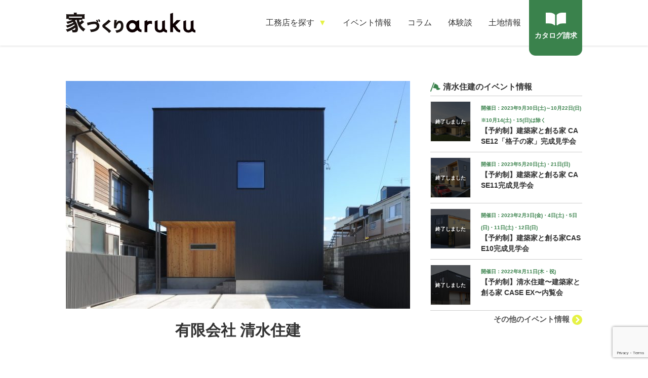

--- FILE ---
content_type: text/html; charset=UTF-8
request_url: https://iedukuri-aruku.com/shimizu-juken/
body_size: 68917
content:
<!doctype html>
<html lang="ja">
<head prefix="og: http://ogp.me/ns# fb: http://ogp.me/ns/fb# article: http://ogp.me/ns/article#">
<meta charset="utf-8">

<meta http-equiv="X-UA-Compatible" content="IE=edge">
<meta name="viewport" content="width=device-width,initial-scale=1">
<link rel="stylesheet" media="all" type="text/css" href="https://iedukuri-aruku.com/wp-content/themes/202009/assets/css/slick.css" />
<link rel="stylesheet" media="all" type="text/css" href="https://iedukuri-aruku.com/wp-content/themes/202009/assets/css/style.css?20260120003103" />
<script src="https://ajax.googleapis.com/ajax/libs/jquery/3.4.1/jquery.min.js"></script>
<script src="https://iedukuri-aruku.com/wp-content/themes/202009/assets/js/slick.min.js"></script>
<script src="https://iedukuri-aruku.com/wp-content/themes/202009/assets/js/picturefill.min.js"></script>
<script src="https://iedukuri-aruku.com/wp-content/themes/202009/assets/js/ofi.min.js"></script>
<!--[if lte IE 8]>
<script src="https://iedukuri-aruku.com/wp-content/themes/202009/assets/js/html5shiv.js"></script>
<script src="https://css3-mediaqueries-js.googlecode.com/svn/trunk/css3-mediaqueries.js"></script>
<![endif]-->
<!--[if lt IE 9]>
<script src="https://iedukuri-aruku.com/wp-content/themes/202009/assets/js/respond.min.js"></script>
<![endif]-->

		<!-- All in One SEO 4.6.8.1 - aioseo.com -->
		<title>清水住建｜憧れのデザイナーズ住宅を手の届く予算で叶える、建築家と創る家</title>
		<meta name="description" content="福島市で長年、地域密着の家づくりに取り組んできた清水住建。30周年を機に提案する「建築家と創る家」では、数々の" />
		<meta name="robots" content="max-snippet:-1, max-image-preview:large, max-video-preview:-1" />
		<link rel="canonical" href="https://iedukuri-aruku.com/shimizu-juken/" />
		<meta name="generator" content="All in One SEO (AIOSEO) 4.6.8.1" />
		<meta property="og:locale" content="ja_JP" />
		<meta property="og:site_name" content="家づくりaruku" />
		<meta property="og:type" content="article" />
		<meta property="og:title" content="清水住建｜憧れのデザイナーズ住宅を手の届く予算で叶える、建築家と創る家" />
		<meta property="og:description" content="福島市で長年、地域密着の家づくりに取り組んできた清水住建。30周年を機に提案する「建築家と創る家」では、数々の" />
		<meta property="og:url" content="https://iedukuri-aruku.com/shimizu-juken/" />
		<meta property="og:image" content="https://iedukuri-aruku.com/wp-content/uploads/2018/12/画像-1.jpg" />
		<meta property="og:image:secure_url" content="https://iedukuri-aruku.com/wp-content/uploads/2018/12/画像-1.jpg" />
		<meta property="og:image:width" content="1024" />
		<meta property="og:image:height" content="681" />
		<meta property="article:published_time" content="2022-10-07T01:10:22+00:00" />
		<meta property="article:modified_time" content="2024-01-05T08:54:01+00:00" />
		<meta name="twitter:card" content="summary_large_image" />
		<meta name="twitter:title" content="清水住建｜憧れのデザイナーズ住宅を手の届く予算で叶える、建築家と創る家" />
		<meta name="twitter:description" content="福島市で長年、地域密着の家づくりに取り組んできた清水住建。30周年を機に提案する「建築家と創る家」では、数々の" />
		<meta name="twitter:image" content="https://iedukuri-aruku.com/wp-content/uploads/2018/12/画像-1.jpg" />
		<meta name="google" content="nositelinkssearchbox" />
		<script type="application/ld+json" class="aioseo-schema">
			{"@context":"https:\/\/schema.org","@graph":[{"@type":"BreadcrumbList","@id":"https:\/\/iedukuri-aruku.com\/shimizu-juken\/#breadcrumblist","itemListElement":[{"@type":"ListItem","@id":"https:\/\/iedukuri-aruku.com\/#listItem","position":1,"name":"\u5bb6","item":"https:\/\/iedukuri-aruku.com\/","nextItem":"https:\/\/iedukuri-aruku.com\/shimizu-juken\/#listItem"},{"@type":"ListItem","@id":"https:\/\/iedukuri-aruku.com\/shimizu-juken\/#listItem","position":2,"name":"\u6e05\u6c34\u4f4f\u5efa\u3010\u798f\u5cf6\u770c\u798f\u5cf6\u5e02\u3011","previousItem":"https:\/\/iedukuri-aruku.com\/#listItem"}]},{"@type":"Organization","@id":"https:\/\/iedukuri-aruku.com\/#organization","name":"\u5bb6\u3065\u304f\u308aaruku","description":"\u5bb6\u3065\u304f\u308aaruku\u306f\u798f\u5cf6\u770c\u3067\u5bb6\u3092\u5efa\u3066\u308b\u4eba\u306e\u305f\u3081\u306b\u3001\u4f4f\u5b85\u306e\u69cb\u9020\u3084\u65bd\u5de5\u4f1a\u793e\u306a\u3069\u3092\u7d39\u4ecb\u3057\u307e\u3059\u3002","url":"https:\/\/iedukuri-aruku.com\/"},{"@type":"WebPage","@id":"https:\/\/iedukuri-aruku.com\/shimizu-juken\/#webpage","url":"https:\/\/iedukuri-aruku.com\/shimizu-juken\/","name":"\u6e05\u6c34\u4f4f\u5efa\uff5c\u61a7\u308c\u306e\u30c7\u30b6\u30a4\u30ca\u30fc\u30ba\u4f4f\u5b85\u3092\u624b\u306e\u5c4a\u304f\u4e88\u7b97\u3067\u53f6\u3048\u308b\u3001\u5efa\u7bc9\u5bb6\u3068\u5275\u308b\u5bb6","description":"\u798f\u5cf6\u5e02\u3067\u9577\u5e74\u3001\u5730\u57df\u5bc6\u7740\u306e\u5bb6\u3065\u304f\u308a\u306b\u53d6\u308a\u7d44\u3093\u3067\u304d\u305f\u6e05\u6c34\u4f4f\u5efa\u300230\u5468\u5e74\u3092\u6a5f\u306b\u63d0\u6848\u3059\u308b\u300c\u5efa\u7bc9\u5bb6\u3068\u5275\u308b\u5bb6\u300d\u3067\u306f\u3001\u6570\u3005\u306e","inLanguage":"ja","isPartOf":{"@id":"https:\/\/iedukuri-aruku.com\/#website"},"breadcrumb":{"@id":"https:\/\/iedukuri-aruku.com\/shimizu-juken\/#breadcrumblist"},"image":{"@type":"ImageObject","url":"https:\/\/iedukuri-aruku.com\/wp-content\/uploads\/2018\/12\/\u753b\u50cf-1.jpg","@id":"https:\/\/iedukuri-aruku.com\/shimizu-juken\/#mainImage","width":1024,"height":681},"primaryImageOfPage":{"@id":"https:\/\/iedukuri-aruku.com\/shimizu-juken\/#mainImage"},"datePublished":"2022-10-07T10:10:22+09:00","dateModified":"2024-01-05T17:54:01+09:00"},{"@type":"WebSite","@id":"https:\/\/iedukuri-aruku.com\/#website","url":"https:\/\/iedukuri-aruku.com\/","name":"\u5bb6\u3065\u304f\u308aaruku","description":"\u5bb6\u3065\u304f\u308aaruku\u306f\u798f\u5cf6\u770c\u3067\u5bb6\u3092\u5efa\u3066\u308b\u4eba\u306e\u305f\u3081\u306b\u3001\u4f4f\u5b85\u306e\u69cb\u9020\u3084\u65bd\u5de5\u4f1a\u793e\u306a\u3069\u3092\u7d39\u4ecb\u3057\u307e\u3059\u3002","inLanguage":"ja","publisher":{"@id":"https:\/\/iedukuri-aruku.com\/#organization"}}]}
		</script>
		<!-- All in One SEO -->

<script type="text/javascript" id="wpp-js" src="https://iedukuri-aruku.com/wp-content/plugins/wordpress-popular-posts/assets/js/wpp.min.js" data-sampling="0" data-sampling-rate="100" data-api-url="https://iedukuri-aruku.com/wp-json/wordpress-popular-posts" data-post-id="14517" data-token="21ae27e6dd" data-lang="0" data-debug="0"></script>
<link rel='dns-prefetch' href='//static.addtoany.com' />
<script type="text/javascript">
/* <![CDATA[ */
window._wpemojiSettings = {"baseUrl":"https:\/\/s.w.org\/images\/core\/emoji\/15.0.3\/72x72\/","ext":".png","svgUrl":"https:\/\/s.w.org\/images\/core\/emoji\/15.0.3\/svg\/","svgExt":".svg","source":{"concatemoji":"https:\/\/iedukuri-aruku.com\/wp-includes\/js\/wp-emoji-release.min.js?ver=6.6.4"}};
/*! This file is auto-generated */
!function(i,n){var o,s,e;function c(e){try{var t={supportTests:e,timestamp:(new Date).valueOf()};sessionStorage.setItem(o,JSON.stringify(t))}catch(e){}}function p(e,t,n){e.clearRect(0,0,e.canvas.width,e.canvas.height),e.fillText(t,0,0);var t=new Uint32Array(e.getImageData(0,0,e.canvas.width,e.canvas.height).data),r=(e.clearRect(0,0,e.canvas.width,e.canvas.height),e.fillText(n,0,0),new Uint32Array(e.getImageData(0,0,e.canvas.width,e.canvas.height).data));return t.every(function(e,t){return e===r[t]})}function u(e,t,n){switch(t){case"flag":return n(e,"\ud83c\udff3\ufe0f\u200d\u26a7\ufe0f","\ud83c\udff3\ufe0f\u200b\u26a7\ufe0f")?!1:!n(e,"\ud83c\uddfa\ud83c\uddf3","\ud83c\uddfa\u200b\ud83c\uddf3")&&!n(e,"\ud83c\udff4\udb40\udc67\udb40\udc62\udb40\udc65\udb40\udc6e\udb40\udc67\udb40\udc7f","\ud83c\udff4\u200b\udb40\udc67\u200b\udb40\udc62\u200b\udb40\udc65\u200b\udb40\udc6e\u200b\udb40\udc67\u200b\udb40\udc7f");case"emoji":return!n(e,"\ud83d\udc26\u200d\u2b1b","\ud83d\udc26\u200b\u2b1b")}return!1}function f(e,t,n){var r="undefined"!=typeof WorkerGlobalScope&&self instanceof WorkerGlobalScope?new OffscreenCanvas(300,150):i.createElement("canvas"),a=r.getContext("2d",{willReadFrequently:!0}),o=(a.textBaseline="top",a.font="600 32px Arial",{});return e.forEach(function(e){o[e]=t(a,e,n)}),o}function t(e){var t=i.createElement("script");t.src=e,t.defer=!0,i.head.appendChild(t)}"undefined"!=typeof Promise&&(o="wpEmojiSettingsSupports",s=["flag","emoji"],n.supports={everything:!0,everythingExceptFlag:!0},e=new Promise(function(e){i.addEventListener("DOMContentLoaded",e,{once:!0})}),new Promise(function(t){var n=function(){try{var e=JSON.parse(sessionStorage.getItem(o));if("object"==typeof e&&"number"==typeof e.timestamp&&(new Date).valueOf()<e.timestamp+604800&&"object"==typeof e.supportTests)return e.supportTests}catch(e){}return null}();if(!n){if("undefined"!=typeof Worker&&"undefined"!=typeof OffscreenCanvas&&"undefined"!=typeof URL&&URL.createObjectURL&&"undefined"!=typeof Blob)try{var e="postMessage("+f.toString()+"("+[JSON.stringify(s),u.toString(),p.toString()].join(",")+"));",r=new Blob([e],{type:"text/javascript"}),a=new Worker(URL.createObjectURL(r),{name:"wpTestEmojiSupports"});return void(a.onmessage=function(e){c(n=e.data),a.terminate(),t(n)})}catch(e){}c(n=f(s,u,p))}t(n)}).then(function(e){for(var t in e)n.supports[t]=e[t],n.supports.everything=n.supports.everything&&n.supports[t],"flag"!==t&&(n.supports.everythingExceptFlag=n.supports.everythingExceptFlag&&n.supports[t]);n.supports.everythingExceptFlag=n.supports.everythingExceptFlag&&!n.supports.flag,n.DOMReady=!1,n.readyCallback=function(){n.DOMReady=!0}}).then(function(){return e}).then(function(){var e;n.supports.everything||(n.readyCallback(),(e=n.source||{}).concatemoji?t(e.concatemoji):e.wpemoji&&e.twemoji&&(t(e.twemoji),t(e.wpemoji)))}))}((window,document),window._wpemojiSettings);
/* ]]> */
</script>
<link rel='stylesheet' id='crayon-css' href='https://iedukuri-aruku.com/wp-content/plugins/crayon-syntax-highlighter/css/min/crayon.min.css?ver=_2.7.2_beta' type='text/css' media='all' />
<style id='wp-emoji-styles-inline-css' type='text/css'>

	img.wp-smiley, img.emoji {
		display: inline !important;
		border: none !important;
		box-shadow: none !important;
		height: 1em !important;
		width: 1em !important;
		margin: 0 0.07em !important;
		vertical-align: -0.1em !important;
		background: none !important;
		padding: 0 !important;
	}
</style>
<link rel='stylesheet' id='wp-block-library-css' href='https://iedukuri-aruku.com/wp-includes/css/dist/block-library/style.min.css?ver=6.6.4' type='text/css' media='all' />
<style id='classic-theme-styles-inline-css' type='text/css'>
/*! This file is auto-generated */
.wp-block-button__link{color:#fff;background-color:#32373c;border-radius:9999px;box-shadow:none;text-decoration:none;padding:calc(.667em + 2px) calc(1.333em + 2px);font-size:1.125em}.wp-block-file__button{background:#32373c;color:#fff;text-decoration:none}
</style>
<style id='global-styles-inline-css' type='text/css'>
:root{--wp--preset--aspect-ratio--square: 1;--wp--preset--aspect-ratio--4-3: 4/3;--wp--preset--aspect-ratio--3-4: 3/4;--wp--preset--aspect-ratio--3-2: 3/2;--wp--preset--aspect-ratio--2-3: 2/3;--wp--preset--aspect-ratio--16-9: 16/9;--wp--preset--aspect-ratio--9-16: 9/16;--wp--preset--color--black: #000000;--wp--preset--color--cyan-bluish-gray: #abb8c3;--wp--preset--color--white: #ffffff;--wp--preset--color--pale-pink: #f78da7;--wp--preset--color--vivid-red: #cf2e2e;--wp--preset--color--luminous-vivid-orange: #ff6900;--wp--preset--color--luminous-vivid-amber: #fcb900;--wp--preset--color--light-green-cyan: #7bdcb5;--wp--preset--color--vivid-green-cyan: #00d084;--wp--preset--color--pale-cyan-blue: #8ed1fc;--wp--preset--color--vivid-cyan-blue: #0693e3;--wp--preset--color--vivid-purple: #9b51e0;--wp--preset--gradient--vivid-cyan-blue-to-vivid-purple: linear-gradient(135deg,rgba(6,147,227,1) 0%,rgb(155,81,224) 100%);--wp--preset--gradient--light-green-cyan-to-vivid-green-cyan: linear-gradient(135deg,rgb(122,220,180) 0%,rgb(0,208,130) 100%);--wp--preset--gradient--luminous-vivid-amber-to-luminous-vivid-orange: linear-gradient(135deg,rgba(252,185,0,1) 0%,rgba(255,105,0,1) 100%);--wp--preset--gradient--luminous-vivid-orange-to-vivid-red: linear-gradient(135deg,rgba(255,105,0,1) 0%,rgb(207,46,46) 100%);--wp--preset--gradient--very-light-gray-to-cyan-bluish-gray: linear-gradient(135deg,rgb(238,238,238) 0%,rgb(169,184,195) 100%);--wp--preset--gradient--cool-to-warm-spectrum: linear-gradient(135deg,rgb(74,234,220) 0%,rgb(151,120,209) 20%,rgb(207,42,186) 40%,rgb(238,44,130) 60%,rgb(251,105,98) 80%,rgb(254,248,76) 100%);--wp--preset--gradient--blush-light-purple: linear-gradient(135deg,rgb(255,206,236) 0%,rgb(152,150,240) 100%);--wp--preset--gradient--blush-bordeaux: linear-gradient(135deg,rgb(254,205,165) 0%,rgb(254,45,45) 50%,rgb(107,0,62) 100%);--wp--preset--gradient--luminous-dusk: linear-gradient(135deg,rgb(255,203,112) 0%,rgb(199,81,192) 50%,rgb(65,88,208) 100%);--wp--preset--gradient--pale-ocean: linear-gradient(135deg,rgb(255,245,203) 0%,rgb(182,227,212) 50%,rgb(51,167,181) 100%);--wp--preset--gradient--electric-grass: linear-gradient(135deg,rgb(202,248,128) 0%,rgb(113,206,126) 100%);--wp--preset--gradient--midnight: linear-gradient(135deg,rgb(2,3,129) 0%,rgb(40,116,252) 100%);--wp--preset--font-size--small: 13px;--wp--preset--font-size--medium: 20px;--wp--preset--font-size--large: 36px;--wp--preset--font-size--x-large: 42px;--wp--preset--spacing--20: 0.44rem;--wp--preset--spacing--30: 0.67rem;--wp--preset--spacing--40: 1rem;--wp--preset--spacing--50: 1.5rem;--wp--preset--spacing--60: 2.25rem;--wp--preset--spacing--70: 3.38rem;--wp--preset--spacing--80: 5.06rem;--wp--preset--shadow--natural: 6px 6px 9px rgba(0, 0, 0, 0.2);--wp--preset--shadow--deep: 12px 12px 50px rgba(0, 0, 0, 0.4);--wp--preset--shadow--sharp: 6px 6px 0px rgba(0, 0, 0, 0.2);--wp--preset--shadow--outlined: 6px 6px 0px -3px rgba(255, 255, 255, 1), 6px 6px rgba(0, 0, 0, 1);--wp--preset--shadow--crisp: 6px 6px 0px rgba(0, 0, 0, 1);}:where(.is-layout-flex){gap: 0.5em;}:where(.is-layout-grid){gap: 0.5em;}body .is-layout-flex{display: flex;}.is-layout-flex{flex-wrap: wrap;align-items: center;}.is-layout-flex > :is(*, div){margin: 0;}body .is-layout-grid{display: grid;}.is-layout-grid > :is(*, div){margin: 0;}:where(.wp-block-columns.is-layout-flex){gap: 2em;}:where(.wp-block-columns.is-layout-grid){gap: 2em;}:where(.wp-block-post-template.is-layout-flex){gap: 1.25em;}:where(.wp-block-post-template.is-layout-grid){gap: 1.25em;}.has-black-color{color: var(--wp--preset--color--black) !important;}.has-cyan-bluish-gray-color{color: var(--wp--preset--color--cyan-bluish-gray) !important;}.has-white-color{color: var(--wp--preset--color--white) !important;}.has-pale-pink-color{color: var(--wp--preset--color--pale-pink) !important;}.has-vivid-red-color{color: var(--wp--preset--color--vivid-red) !important;}.has-luminous-vivid-orange-color{color: var(--wp--preset--color--luminous-vivid-orange) !important;}.has-luminous-vivid-amber-color{color: var(--wp--preset--color--luminous-vivid-amber) !important;}.has-light-green-cyan-color{color: var(--wp--preset--color--light-green-cyan) !important;}.has-vivid-green-cyan-color{color: var(--wp--preset--color--vivid-green-cyan) !important;}.has-pale-cyan-blue-color{color: var(--wp--preset--color--pale-cyan-blue) !important;}.has-vivid-cyan-blue-color{color: var(--wp--preset--color--vivid-cyan-blue) !important;}.has-vivid-purple-color{color: var(--wp--preset--color--vivid-purple) !important;}.has-black-background-color{background-color: var(--wp--preset--color--black) !important;}.has-cyan-bluish-gray-background-color{background-color: var(--wp--preset--color--cyan-bluish-gray) !important;}.has-white-background-color{background-color: var(--wp--preset--color--white) !important;}.has-pale-pink-background-color{background-color: var(--wp--preset--color--pale-pink) !important;}.has-vivid-red-background-color{background-color: var(--wp--preset--color--vivid-red) !important;}.has-luminous-vivid-orange-background-color{background-color: var(--wp--preset--color--luminous-vivid-orange) !important;}.has-luminous-vivid-amber-background-color{background-color: var(--wp--preset--color--luminous-vivid-amber) !important;}.has-light-green-cyan-background-color{background-color: var(--wp--preset--color--light-green-cyan) !important;}.has-vivid-green-cyan-background-color{background-color: var(--wp--preset--color--vivid-green-cyan) !important;}.has-pale-cyan-blue-background-color{background-color: var(--wp--preset--color--pale-cyan-blue) !important;}.has-vivid-cyan-blue-background-color{background-color: var(--wp--preset--color--vivid-cyan-blue) !important;}.has-vivid-purple-background-color{background-color: var(--wp--preset--color--vivid-purple) !important;}.has-black-border-color{border-color: var(--wp--preset--color--black) !important;}.has-cyan-bluish-gray-border-color{border-color: var(--wp--preset--color--cyan-bluish-gray) !important;}.has-white-border-color{border-color: var(--wp--preset--color--white) !important;}.has-pale-pink-border-color{border-color: var(--wp--preset--color--pale-pink) !important;}.has-vivid-red-border-color{border-color: var(--wp--preset--color--vivid-red) !important;}.has-luminous-vivid-orange-border-color{border-color: var(--wp--preset--color--luminous-vivid-orange) !important;}.has-luminous-vivid-amber-border-color{border-color: var(--wp--preset--color--luminous-vivid-amber) !important;}.has-light-green-cyan-border-color{border-color: var(--wp--preset--color--light-green-cyan) !important;}.has-vivid-green-cyan-border-color{border-color: var(--wp--preset--color--vivid-green-cyan) !important;}.has-pale-cyan-blue-border-color{border-color: var(--wp--preset--color--pale-cyan-blue) !important;}.has-vivid-cyan-blue-border-color{border-color: var(--wp--preset--color--vivid-cyan-blue) !important;}.has-vivid-purple-border-color{border-color: var(--wp--preset--color--vivid-purple) !important;}.has-vivid-cyan-blue-to-vivid-purple-gradient-background{background: var(--wp--preset--gradient--vivid-cyan-blue-to-vivid-purple) !important;}.has-light-green-cyan-to-vivid-green-cyan-gradient-background{background: var(--wp--preset--gradient--light-green-cyan-to-vivid-green-cyan) !important;}.has-luminous-vivid-amber-to-luminous-vivid-orange-gradient-background{background: var(--wp--preset--gradient--luminous-vivid-amber-to-luminous-vivid-orange) !important;}.has-luminous-vivid-orange-to-vivid-red-gradient-background{background: var(--wp--preset--gradient--luminous-vivid-orange-to-vivid-red) !important;}.has-very-light-gray-to-cyan-bluish-gray-gradient-background{background: var(--wp--preset--gradient--very-light-gray-to-cyan-bluish-gray) !important;}.has-cool-to-warm-spectrum-gradient-background{background: var(--wp--preset--gradient--cool-to-warm-spectrum) !important;}.has-blush-light-purple-gradient-background{background: var(--wp--preset--gradient--blush-light-purple) !important;}.has-blush-bordeaux-gradient-background{background: var(--wp--preset--gradient--blush-bordeaux) !important;}.has-luminous-dusk-gradient-background{background: var(--wp--preset--gradient--luminous-dusk) !important;}.has-pale-ocean-gradient-background{background: var(--wp--preset--gradient--pale-ocean) !important;}.has-electric-grass-gradient-background{background: var(--wp--preset--gradient--electric-grass) !important;}.has-midnight-gradient-background{background: var(--wp--preset--gradient--midnight) !important;}.has-small-font-size{font-size: var(--wp--preset--font-size--small) !important;}.has-medium-font-size{font-size: var(--wp--preset--font-size--medium) !important;}.has-large-font-size{font-size: var(--wp--preset--font-size--large) !important;}.has-x-large-font-size{font-size: var(--wp--preset--font-size--x-large) !important;}
:where(.wp-block-post-template.is-layout-flex){gap: 1.25em;}:where(.wp-block-post-template.is-layout-grid){gap: 1.25em;}
:where(.wp-block-columns.is-layout-flex){gap: 2em;}:where(.wp-block-columns.is-layout-grid){gap: 2em;}
:root :where(.wp-block-pullquote){font-size: 1.5em;line-height: 1.6;}
</style>
<link rel='stylesheet' id='contact-form-7-css' href='https://iedukuri-aruku.com/wp-content/plugins/contact-form-7/includes/css/styles.css?ver=5.9.8' type='text/css' media='all' />
<link rel='stylesheet' id='toc-screen-css' href='https://iedukuri-aruku.com/wp-content/plugins/table-of-contents-plus/screen.min.css?ver=2106' type='text/css' media='all' />
<link rel='stylesheet' id='wordpress-popular-posts-css-css' href='https://iedukuri-aruku.com/wp-content/plugins/wordpress-popular-posts/assets/css/wpp.css?ver=7.0.1' type='text/css' media='all' />
<link rel='stylesheet' id='addtoany-css' href='https://iedukuri-aruku.com/wp-content/plugins/add-to-any/addtoany.min.css?ver=1.16' type='text/css' media='all' />
<link rel='stylesheet' id='cf7cf-style-css' href='https://iedukuri-aruku.com/wp-content/plugins/cf7-conditional-fields/style.css?ver=2.4.15' type='text/css' media='all' />
<script type="text/javascript" src="https://iedukuri-aruku.com/wp-includes/js/jquery/jquery.min.js?ver=3.7.1" id="jquery-core-js"></script>
<script type="text/javascript" src="https://iedukuri-aruku.com/wp-includes/js/jquery/jquery-migrate.min.js?ver=3.4.1" id="jquery-migrate-js"></script>
<script type="text/javascript" id="crayon_js-js-extra">
/* <![CDATA[ */
var CrayonSyntaxSettings = {"version":"_2.7.2_beta","is_admin":"0","ajaxurl":"https:\/\/iedukuri-aruku.com\/wp-admin\/admin-ajax.php","prefix":"crayon-","setting":"crayon-setting","selected":"crayon-setting-selected","changed":"crayon-setting-changed","special":"crayon-setting-special","orig_value":"data-orig-value","debug":""};
var CrayonSyntaxStrings = {"copy":"Press %s to Copy, %s to Paste","minimize":"Click To Expand Code"};
/* ]]> */
</script>
<script type="text/javascript" src="https://iedukuri-aruku.com/wp-content/plugins/crayon-syntax-highlighter/js/min/crayon.min.js?ver=_2.7.2_beta" id="crayon_js-js"></script>
<script type="text/javascript" id="addtoany-core-js-before">
/* <![CDATA[ */
window.a2a_config=window.a2a_config||{};a2a_config.callbacks=[];a2a_config.overlays=[];a2a_config.templates={};a2a_localize = {
	Share: "共有",
	Save: "ブックマーク",
	Subscribe: "購読",
	Email: "メール",
	Bookmark: "ブックマーク",
	ShowAll: "すべて表示する",
	ShowLess: "小さく表示する",
	FindServices: "サービスを探す",
	FindAnyServiceToAddTo: "追加するサービスを今すぐ探す",
	PoweredBy: "Powered by",
	ShareViaEmail: "メールでシェアする",
	SubscribeViaEmail: "メールで購読する",
	BookmarkInYourBrowser: "ブラウザにブックマーク",
	BookmarkInstructions: "このページをブックマークするには、 Ctrl+D または \u2318+D を押下。",
	AddToYourFavorites: "お気に入りに追加",
	SendFromWebOrProgram: "任意のメールアドレスまたはメールプログラムから送信",
	EmailProgram: "メールプログラム",
	More: "詳細&#8230;",
	ThanksForSharing: "共有ありがとうございます !",
	ThanksForFollowing: "フォローありがとうございます !"
};
/* ]]> */
</script>
<script type="text/javascript" async src="https://static.addtoany.com/menu/page.js" id="addtoany-core-js"></script>
<script type="text/javascript" async src="https://iedukuri-aruku.com/wp-content/plugins/add-to-any/addtoany.min.js?ver=1.1" id="addtoany-jquery-js"></script>
<link rel="https://api.w.org/" href="https://iedukuri-aruku.com/wp-json/" /><link rel="alternate" title="JSON" type="application/json" href="https://iedukuri-aruku.com/wp-json/wp/v2/pages/14517" /><link rel="EditURI" type="application/rsd+xml" title="RSD" href="https://iedukuri-aruku.com/xmlrpc.php?rsd" />
<meta name="generator" content="WordPress 6.6.4" />
<link rel='shortlink' href='https://iedukuri-aruku.com/?p=14517' />
<link rel="alternate" title="oEmbed (JSON)" type="application/json+oembed" href="https://iedukuri-aruku.com/wp-json/oembed/1.0/embed?url=https%3A%2F%2Fiedukuri-aruku.com%2Fshimizu-juken%2F" />
<link rel="alternate" title="oEmbed (XML)" type="text/xml+oembed" href="https://iedukuri-aruku.com/wp-json/oembed/1.0/embed?url=https%3A%2F%2Fiedukuri-aruku.com%2Fshimizu-juken%2F&#038;format=xml" />
<!-- Favicon Rotator -->
<link rel="shortcut icon" href="https://iedukuri-aruku.com/wp-content/uploads/2019/10/Favicon.png" />
<link rel="apple-touch-icon-precomposed" href="https://iedukuri-aruku.com/wp-content/uploads/2023/02/icon-114x114.png" />
<!-- End Favicon Rotator -->
<style type="text/css">div#toc_container {width: 100%;}</style>            <style id="wpp-loading-animation-styles">@-webkit-keyframes bgslide{from{background-position-x:0}to{background-position-x:-200%}}@keyframes bgslide{from{background-position-x:0}to{background-position-x:-200%}}.wpp-widget-block-placeholder,.wpp-shortcode-placeholder{margin:0 auto;width:60px;height:3px;background:#dd3737;background:linear-gradient(90deg,#dd3737 0%,#571313 10%,#dd3737 100%);background-size:200% auto;border-radius:3px;-webkit-animation:bgslide 1s infinite linear;animation:bgslide 1s infinite linear}</style>
            
<!-- Global site tag (gtag.js) - Google Analytics -->
<script async src="https://www.googletagmanager.com/gtag/js?id=UA-44497855-2"></script>
<script>
  window.dataLayer = window.dataLayer || [];
  function gtag(){dataLayer.push(arguments);}
  gtag('js', new Date());
  gtag('config', 'UA-44497855-2');
</script> 
<!-- Google Tag Manager -->
<script>(function(w,d,s,l,i){w[l]=w[l]||[];w[l].push({'gtm.start':
new Date().getTime(),event:'gtm.js'});var f=d.getElementsByTagName(s)[0],
j=d.createElement(s),dl=l!='dataLayer'?'&l='+l:'';j.async=true;j.src=
'https://www.googletagmanager.com/gtm.js?id='+i+dl;f.parentNode.insertBefore(j,f);
})(window,document,'script','dataLayer','GTM-MF4WK97');</script>
<!-- End Google Tag Manager -->
</head>
<body >
<!-- Google Tag Manager (noscript) -->
<noscript><iframe src="https://www.googletagmanager.com/ns.html?id=GTM-MF4WK97"
height="0" width="0" style="display:none;visibility:hidden"></iframe></noscript>
<!-- End Google Tag Manager (noscript) -->
<header class="header">
    <div class="l-container">
        <a class="header_logo" href="https://iedukuri-aruku.com">
            <img src="https://iedukuri-aruku.com/wp-content/themes/202009/assets/img/cmn/header_logo.svg" alt="家づくりaruku">
        </a>
        <ul class="header_nav">
            <li>
                <span>工務店を探す</span>
                <div class="header_nav-sub">
                    <div class="l-container">
                        <h2 class="heading_color-gray align-center heading_size-4">目的から工務店を探す</h2>
                        <ul>
                            <li><a class="btn_color-key" href="https://iedukuri-aruku.com/design">デザイン</a></li>
                            <li><a class="btn_color-key" href="https://iedukuri-aruku.com/price">坪単価</a></li>
                            <li><a class="btn_color-key" href="https://iedukuri-aruku.com/tag/area-m/">エリア</a></li>
                        </ul>
                    </div>
                </div>
            </li>
            <li><a href="https://iedukuri-aruku.com/event">イベント情報</a></li>
            <li><a href="https://iedukuri-aruku.com/column">コラム</a></li>
            <li><a href="https://iedukuri-aruku.com/interview">体験談</a></li>
            <li><a href="https://iedukuri-aruku.com/land">土地情報</a></li>
            <li>
                <h2 class="heading_color-key heading_size-3 heading_with-line">各工務店の魅力がよく分かる<br>カタログをお送りします</h2>
                <a class="btn_color-subKey" href="https://iedukuri-aruku.com/request-documents">カタログを請求する</a>
            </li>
        </ul>
        <a class="header_btn" href="https://iedukuri-aruku.com/request-documents">カタログ請求</a>
        <button class="header_btn-menu" id="js_btn-menu">
            <span></span>
            <span></span>
            <span></span>
            menu
        </button>
    </div>
</header>
<div class="wrapper">
<!-- Global site tag (gtag.js) - Google Ads: 660101916 -->
<script async src="https://www.googletagmanager.com/gtag/js?id=AW-660101916"></script>
<script>
  window.dataLayer = window.dataLayer || [];
  function gtag(){dataLayer.push(arguments);}
  gtag('js', new Date());

  gtag('config', 'AW-660101916');
</script>
<!-- Event snippet for アトラスハウスイベント見学会HP移動数 conversion page
In your html page, add the snippet and call gtag_report_conversion when someone clicks on the chosen link or button. -->
<script>
if(window.location.href.includes('/event/23975/')){
gtag('event', 'conversion', {'send_to': 'AW-660101916/s7cOCMbDnIADEJy24boC'});
}
</script><main class="construction">
        <div class="l-container has_sidenav">
        <div class="l-column_main">
            <article class="l-article">
                <div class="article_content">
                    <figure>
                        <img width="680" height="450" src="https://iedukuri-aruku.com/wp-content/uploads/2018/12/画像-1-680x450.jpg" class="attachment-thumbnail_construction size-thumbnail_construction wp-post-image" alt="" decoding="async" fetchpriority="high" />                    </figure>
                    <h1 class="heading_color-gray align-center heading_size-1">有限会社 清水住建</h1>
					                    <p>福島市で長年、地域密着の家づくりに取り組んできた清水住建。30周年を機に提案する「建築家と創る家」では、数々の施工実績を誇る一流建築家が設計監理を担当。住んでからのメンテナンスフリーや、『どうしても必要なもの』と『あったらいいもの』を分けて考える資産計画など、福島の家づくりを知り尽くした清水住建が寄り添うことで、デザインにも価格にも納得できる家づくりを実現してくれます。<br />
<div id="toc_container" class="toc_white no_bullets"><ul class="toc_list"><li><a href="#i"><span class="toc_number toc_depth_1">1</span> 憧れのデザイナーズ住宅を手の届く予算で叶えてくれる、「建築家と創る家」</a><ul><li><a href="#i-2"><span class="toc_number toc_depth_2">1.1</span> 等身大で建てられるデザイナーズ住宅の魅力とは？</a></li></ul></li><li><a href="#i-3"><span class="toc_number toc_depth_1">2</span> 建築家と創る家の魅力</a><ul><li><a href="#i-4"><span class="toc_number toc_depth_2">2.1</span> ➀「一切の妥協がない、ハイクオリティなデザイン」</a></li><li><a href="#i-5"><span class="toc_number toc_depth_2">2.2</span> ➁「予算の悩みを明確化することで安心して家づくりに臨める」</a></li><li><a href="#i-6"><span class="toc_number toc_depth_2">2.3</span> ➂「職人による確かな手仕事とメンテナンスフリーで将来までずっと快適」</a></li></ul></li><li><a href="#i-7"><span class="toc_number toc_depth_1">3</span> まずはお気軽にお問合せを</a></li><li><a href="#i-8"><span class="toc_number toc_depth_1">4</span> 関連記事</a></li></ul></div>
</p>
<h2><span id="i">憧れのデザイナーズ住宅を手の届く予算で叶えてくれる、「建築家と創る家」</span></h2>
<h3><span id="i-2">等身大で建てられるデザイナーズ住宅の魅力とは？</span></h3>
<p><img decoding="async" class="alignnone size-full wp-image-14528" src="https://iedukuri-aruku.com/wp-content/uploads/2018/12/画像-1-1.jpg" alt="" width="1024" height="681" srcset="https://iedukuri-aruku.com/wp-content/uploads/2018/12/画像-1-1.jpg 1024w, https://iedukuri-aruku.com/wp-content/uploads/2018/12/画像-1-1-768x511.jpg 768w" sizes="(max-width: 1024px) 100vw, 1024px" /></p>
<p>皆さんはデザイナーズ住宅と聞くとどんなイメージを持ちますか？<br />
「洗練されたデザインの家に一度は住んでみたい！」<br />
「憧れはあるけれどお金もかかりそう…」<br />
「セレブが住んでいて庶民には手が届きません」などなど。</p>
<p>確かに興味はあるけれど敷居が高い印象を持たれがちです。</p>
<p>一方、清水住建は「親切・丁寧」をモットーにお客様のライフスタイルに合わせた家づくりを大切にする、福島に根差した小さな工務店。一見、相反する両者がコラボすることで、「福島に住む“ふつう”の人たち」でも無理なく建てられるデザイナーズ住宅＝＜建築家と創る家＞が誕生しました。しかも、この家には将来に渡ってずっと快適な暮らしを約束してくれる、嬉しい工夫も満載！そんな『建築家と創る家』の魅力をご紹介します♪</p>
<h2><span id="i-3">建築家と創る家の魅力</span></h2>
<h3><span id="i-4">➀「一切の妥協がない、ハイクオリティなデザイン」</span></h3>
<p><img decoding="async" class="alignnone size-full wp-image-14529" src="https://iedukuri-aruku.com/wp-content/uploads/2019/01/画像2.jpg" alt="" width="1024" height="681" srcset="https://iedukuri-aruku.com/wp-content/uploads/2019/01/画像2.jpg 1024w, https://iedukuri-aruku.com/wp-content/uploads/2019/01/画像2-768x511.jpg 768w" sizes="(max-width: 1024px) 100vw, 1024px" /></p>
<p>一から全て設計し、お客様の要望に応えれば応えるほど、既製品を使うわけにはいかず当然コストは高くなります。<br />
反面、既製品を用いた規格住宅では型通りの住宅しか作れない…。</p>
<p><img loading="lazy" decoding="async" class="alignnone size-full wp-image-14530" src="https://iedukuri-aruku.com/wp-content/uploads/2019/01/画像3.jpg" alt="" width="1024" height="681" srcset="https://iedukuri-aruku.com/wp-content/uploads/2019/01/画像3.jpg 1024w, https://iedukuri-aruku.com/wp-content/uploads/2019/01/画像3-768x511.jpg 768w" sizes="(max-width: 1024px) 100vw, 1024px" /></p>
<p>福島の人たちの家づくりに長年携わってきた中で、優れたデザインやそれぞれのライフスタイルに合わせた家づくりへのこだわりと、現実的な予算の問題を両立することはできないかという清水住建の思いから「建築家と創る家」は生まれたそうです。<br />
当然、デザインへの追及には妥協は一切なし！</p>
<p><img loading="lazy" decoding="async" class="alignnone size-full wp-image-14531" src="https://iedukuri-aruku.com/wp-content/uploads/2019/01/画像4.jpg" alt="" width="627" height="446" /><br />
猪苗代の道の駅や飯坂学習センターなど、数多くの公共施設や店舗設計に携わってきた設計監理を担当。</p>
<p><img loading="lazy" decoding="async" class="alignnone size-full wp-image-14532" src="https://iedukuri-aruku.com/wp-content/uploads/2019/01/画像5.jpg" alt="" width="1024" height="697" srcset="https://iedukuri-aruku.com/wp-content/uploads/2019/01/画像5.jpg 1024w, https://iedukuri-aruku.com/wp-content/uploads/2019/01/画像5-768x523.jpg 768w" sizes="(max-width: 1024px) 100vw, 1024px" /><br />
スタイリッシュな黒のガルバリウム鋼板に、深みのあるレッドシダーの異素材の質感が印象的な外観の美しさ。</p>
<p><img loading="lazy" decoding="async" class="alignnone size-full wp-image-14533" src="https://iedukuri-aruku.com/wp-content/uploads/2019/01/画像6.jpg" alt="" width="1024" height="697" srcset="https://iedukuri-aruku.com/wp-content/uploads/2019/01/画像6.jpg 1024w, https://iedukuri-aruku.com/wp-content/uploads/2019/01/画像6-768x523.jpg 768w" sizes="(max-width: 1024px) 100vw, 1024px" /><br />
内観にも木をふんだんに使用した、ぬくもり溢れる家づくりを叶えてくれます。</p>
<p>ヒアリングにも徹底して時間を割くのも特徴で、「建築家と創る家」の一棟目ではプランニングだけでも３～４か月も時間をかけ、施主様の声を形にしていったそうです。<br />
こうして完成した理想の家だからこそ、家族の愛着もひとしおです。</p>
<h3><span id="i-5">➁「予算の悩みを明確化することで安心して家づくりに臨める」</span></h3>
<p><img loading="lazy" decoding="async" class="alignnone size-full wp-image-14534" src="https://iedukuri-aruku.com/wp-content/uploads/2019/01/画像7.jpg" alt="" width="579" height="446" /></p>
<p>清水住建のモットーは「住宅は人生で一番大きな買い物。だからこそ、予算の問題は最初に明確化すること」だと言います。こうすることで</p>
<p><strong>① 予算の中でできることとできないことが見えてくる。<br />
→②どうしても必要なものとあったらいいものを分けて考えることができる。<br />
→③足りない場合増額の融資を受けるのか諦めるかの選択肢が明確になる。</strong>といった流れが見えてくるのです。</p>
<p><img loading="lazy" decoding="async" class="alignnone size-full wp-image-14535" src="https://iedukuri-aruku.com/wp-content/uploads/2019/01/画像8.jpg" alt="" width="596" height="446" /></p>
<p>もちろんそこに、福島の家づくりを知り尽くした清水住建の的確なアドバイスがあるのも大きなポイント。</p>
<p><img loading="lazy" decoding="async" class="alignnone size-full wp-image-14536" src="https://iedukuri-aruku.com/wp-content/uploads/2019/01/画像9.jpg" alt="" width="500" height="750" /></p>
<p>例えば、最新の素材を用いて初期費用は高くなったとしても、その後の光熱費が抑えられる場合どうしますか？<br />
結果的にランニングコストが抑えられるのだったらその方が得なのでは！？と思いますが、その最新の素材を家の中のどの部分にどこまで取り入れるかを考えることの方が重要なのです。</p>
<p><img loading="lazy" decoding="async" class="alignnone size-full wp-image-14537" src="https://iedukuri-aruku.com/wp-content/uploads/2019/01/画像10.jpg" alt="" width="1024" height="683" srcset="https://iedukuri-aruku.com/wp-content/uploads/2019/01/画像10.jpg 1024w, https://iedukuri-aruku.com/wp-content/uploads/2019/01/画像10-768x512.jpg 768w" sizes="(max-width: 1024px) 100vw, 1024px" /></p>
<p>確かに光熱費を抑えたいと思うあまりに必要以上の設備を搭載してしまい、目的にそぐわない機能性や予想以上のメンテナンス費用がかかってしまっては本末転倒…。<br />
本当に必要なものとできればあったら嬉しいものを分けながら考える、家づくりの重要な考え方ではないでしょうか。</p>
<h3><span id="i-6">➂「職人による確かな手仕事とメンテナンスフリーで将来までずっと快適」</span></h3>
<p><img loading="lazy" decoding="async" class="alignnone size-full wp-image-14538" src="https://iedukuri-aruku.com/wp-content/uploads/2019/01/画像11.jpg" alt="" width="1024" height="681" srcset="https://iedukuri-aruku.com/wp-content/uploads/2019/01/画像11.jpg 1024w, https://iedukuri-aruku.com/wp-content/uploads/2019/01/画像11-768x511.jpg 768w" sizes="(max-width: 1024px) 100vw, 1024px" /></p>
<p>自由なデザインと予算設定に加えて、職人による確かな手仕事も清水住建を信頼できるポイント。<br />
また、「建築家と創る家」で採用しているガルバリウム鋼板の丈夫さと耐食性も大きな特徴です。塗り替えの必要がないため、メンテナンスの必要がほとんどないまさに夢の素材！<br />
「瓦屋根の家は特に震災後は落下や破損が激しく、当時は屋根材が入荷するまでに時間もかかりました」そんな経験を通じて、メンテナンスを極力抑えることの利点を再確認したという清水住建。<br />
もちろん、何かあった時の相談には地域密着の工務店ならではの迅速な対応で応えてくれます。</p>
<h2><span id="i-7">まずはお気軽にお問合せを</span></h2>
<p>1棟1棟完全オーダーメイドのため、数多くは創れませんが、その分唯一無二の家づくりが楽しめる清水住建。<br />
「予算もデザインも妥協なし！」そんなこだわり派の家づくりをしたいあなたに全力で向き合ってくれる住宅会社にまずは理想の家への思いをぶつけてみませんか？</p>
<h2><span id="i-8">関連記事</span></h2>
<p>一流建築家と共に長年デザイナーズ住宅を手掛ける家づくりのプロ『清水住建』に、家づくりの基礎的なお話や住宅知識をarukuスタッフが学ぶコラム&#8221;清水住建学&#8221;などを紹介中↓<br />
<strong><a href="https://iedukuri-aruku.com/tag/shimizu-juken/">清水住建の関連記事</a></strong></p>
                </div>
                <!-- ギャラリー -->
                                <div class="gallery_slider" id="js_gallery-slider">
                                        <figure><img src="https://iedukuri-aruku.com/wp-content/uploads/2022/05/IMG_3917.jpg"></figure>
                                        <figure><img src="https://iedukuri-aruku.com/wp-content/uploads/2022/05/IMG_3921.jpg"></figure>
                                        <figure><img src="https://iedukuri-aruku.com/wp-content/uploads/2018/12/画像-1-1.jpg"></figure>
                                        <figure><img src="https://iedukuri-aruku.com/wp-content/uploads/2019/01/画像2.jpg"></figure>
                                        <figure><img src="https://iedukuri-aruku.com/wp-content/uploads/2019/01/画像4.jpg"></figure>
                                        <figure><img src="https://iedukuri-aruku.com/wp-content/uploads/2019/01/画像5.jpg"></figure>
                                        <figure><img src="https://iedukuri-aruku.com/wp-content/uploads/2019/01/画像7.jpg"></figure>
                                        <figure><img src="https://iedukuri-aruku.com/wp-content/uploads/2019/01/画像6.jpg"></figure>
                                        <figure><img src="https://iedukuri-aruku.com/wp-content/uploads/2019/01/画像8.jpg"></figure>
                                        <figure><img src="https://iedukuri-aruku.com/wp-content/uploads/2019/01/画像9.jpg"></figure>
                                        <figure><img src="https://iedukuri-aruku.com/wp-content/uploads/2021/10/清水住建6.jpg"></figure>
                                        <figure><img src="https://iedukuri-aruku.com/wp-content/uploads/2021/10/清水住建イベント1.jpg"></figure>
                                        <figure><img src="https://iedukuri-aruku.com/wp-content/uploads/2021/10/清水住建イベント2.jpg"></figure>
                                    </div>
                <div class="gallery_nav" id="js_gallery-nav">
                                    <figure><img src="https://iedukuri-aruku.com/wp-content/uploads/2022/05/IMG_3917.jpg"></figure>
                                    <figure><img src="https://iedukuri-aruku.com/wp-content/uploads/2022/05/IMG_3921.jpg"></figure>
                                    <figure><img src="https://iedukuri-aruku.com/wp-content/uploads/2018/12/画像-1-1.jpg"></figure>
                                    <figure><img src="https://iedukuri-aruku.com/wp-content/uploads/2019/01/画像2.jpg"></figure>
                                    <figure><img src="https://iedukuri-aruku.com/wp-content/uploads/2019/01/画像4.jpg"></figure>
                                    <figure><img src="https://iedukuri-aruku.com/wp-content/uploads/2019/01/画像5.jpg"></figure>
                                    <figure><img src="https://iedukuri-aruku.com/wp-content/uploads/2019/01/画像7.jpg"></figure>
                                    <figure><img src="https://iedukuri-aruku.com/wp-content/uploads/2019/01/画像6.jpg"></figure>
                                    <figure><img src="https://iedukuri-aruku.com/wp-content/uploads/2019/01/画像8.jpg"></figure>
                                    <figure><img src="https://iedukuri-aruku.com/wp-content/uploads/2019/01/画像9.jpg"></figure>
                                    <figure><img src="https://iedukuri-aruku.com/wp-content/uploads/2021/10/清水住建6.jpg"></figure>
                                    <figure><img src="https://iedukuri-aruku.com/wp-content/uploads/2021/10/清水住建イベント1.jpg"></figure>
                                    <figure><img src="https://iedukuri-aruku.com/wp-content/uploads/2021/10/清水住建イベント2.jpg"></figure>
                                </div>
                            </article>
			                                    <section id="construction_interview" class="construction_list-interview">
                <h2>清水住建に関する体験談</h2>
                <ul>
                                        <li>
                        <a href="https://iedukuri-aruku.com/interview/32929/">
                            <figure>
                                <img width="1024" height="683" src="https://iedukuri-aruku.com/wp-content/uploads/2024/01/アイキャッチ.jpg" class="attachment-thumbnail_construction size-thumbnail_construction wp-post-image" alt="" decoding="async" loading="lazy" srcset="https://iedukuri-aruku.com/wp-content/uploads/2024/01/アイキャッチ.jpg 1024w, https://iedukuri-aruku.com/wp-content/uploads/2024/01/アイキャッチ-768x512.jpg 768w" sizes="(max-width: 1024px) 100vw, 1024px" />                            </figure>
                            <div>
                                <h3 class="icon_interview-color_subKey">世帯間のちょうど良い距離感を大切にした二世帯住宅</h3>
                                <p><p>一流建築家と地元工務店がタッグを組んだ、清水住建の「建築家と創る家」。記念すべき10棟目として202&#8230;</p>
</p>
                            </div>
                        </a>
                    </li>
                                        <li>
                        <a href="https://iedukuri-aruku.com/interview/30690/">
                            <figure>
                                <img width="1024" height="683" src="https://iedukuri-aruku.com/wp-content/uploads/2023/02/1.jpg" class="attachment-thumbnail_construction size-thumbnail_construction wp-post-image" alt="" decoding="async" loading="lazy" srcset="https://iedukuri-aruku.com/wp-content/uploads/2023/02/1.jpg 1024w, https://iedukuri-aruku.com/wp-content/uploads/2023/02/1-768x512.jpg 768w" sizes="(max-width: 1024px) 100vw, 1024px" />                            </figure>
                            <div>
                                <h3 class="icon_interview-color_subKey">デザイン・予算・住み心地、全ての希望を叶えた理想の家</h3>
                                <p><p>等身大で建てられるデザイナーズ住宅が魅力の『清水住建』から、また新たに素敵なおうちが完成しました。シ&#8230;</p>
</p>
                            </div>
                        </a>
                    </li>
                                        <li>
                        <a href="https://iedukuri-aruku.com/interview/30052/">
                            <figure>
                                <img width="1024" height="715" src="https://iedukuri-aruku.com/wp-content/uploads/2022/12/IMG_3213-1024x715.jpg" class="attachment-thumbnail_construction size-thumbnail_construction wp-post-image" alt="" decoding="async" loading="lazy" />                            </figure>
                            <div>
                                <h3 class="icon_interview-color_subKey">清水住建専務の自邸～趣味を楽しみながらミニマルな暮らしを送る～</h3>
                                <p><p>一流建築家とタッグを組み、長年に渡ってデザイナーズ住宅を手がける清水住建。今回は、清水住建で施工に携&#8230;</p>
</p>
                            </div>
                        </a>
                    </li>
                                        <li>
                        <a href="https://iedukuri-aruku.com/interview/26430/">
                            <figure>
                                <img width="1024" height="614" src="https://iedukuri-aruku.com/wp-content/uploads/2010/05/外観.jpg" class="attachment-thumbnail_construction size-thumbnail_construction wp-post-image" alt="" decoding="async" loading="lazy" srcset="https://iedukuri-aruku.com/wp-content/uploads/2010/05/外観.jpg 1024w, https://iedukuri-aruku.com/wp-content/uploads/2010/05/外観-768x461.jpg 768w" sizes="(max-width: 1024px) 100vw, 1024px" />                            </figure>
                            <div>
                                <h3 class="icon_interview-color_subKey">アウトドア好き家族の理想を叶える、自然素材×ガルバリウムの家。</h3>
                                <p><p>モスグリーンのガルバリウムとレッドシダーの組み合わせが、閑静な住宅街の中でもひときわ目を惹くH様邸。&#8230;</p>
</p>
                            </div>
                        </a>
                    </li>
                                        <li>
                        <a href="https://iedukuri-aruku.com/interview/21942/">
                            <figure>
                                <img width="1024" height="683" src="https://iedukuri-aruku.com/wp-content/uploads/2021/03/外観.jpg" class="attachment-thumbnail_construction size-thumbnail_construction wp-post-image" alt="" decoding="async" loading="lazy" srcset="https://iedukuri-aruku.com/wp-content/uploads/2021/03/外観.jpg 1024w, https://iedukuri-aruku.com/wp-content/uploads/2021/03/外観-768x512.jpg 768w" sizes="(max-width: 1024px) 100vw, 1024px" />                            </figure>
                            <div>
                                <h3 class="icon_interview-color_subKey">百日紅が見守る憧れの平屋で、開放的な暮らしを楽しむ。</h3>
                                <p><p>福島市郊外、スタイリッシュなガルバリウムの外観とシンボルツリーの百日紅の木が目を惹くT様邸。家のどこ&#8230;</p>
</p>
                            </div>
                        </a>
                    </li>
                                        <li>
                        <a href="https://iedukuri-aruku.com/interview/15445/">
                            <figure>
                                <img width="680" height="450" src="https://iedukuri-aruku.com/wp-content/uploads/2019/08/外観-680x450.jpg" class="attachment-thumbnail_construction size-thumbnail_construction wp-post-image" alt="" decoding="async" loading="lazy" />                            </figure>
                            <div>
                                <h3 class="icon_interview-color_subKey">デザインもプランニングも予算も妥協なし！ 一流建築家と地元工務店の最強タッグで叶えた家づくり</h3>
                                <p><p>スタイリッシュで耐久性のあるガルバリウム鋼板と経年変化も楽しめるレッドシダーの組み合わせが印象的な外&#8230;</p>
</p>
                            </div>
                        </a>
                    </li>
                                        <li>
                        <a href="https://iedukuri-aruku.com/interview/14664/">
                            <figure>
                                <img width="680" height="450" src="https://iedukuri-aruku.com/wp-content/uploads/2019/01/画像6-1-680x450.jpg" class="attachment-thumbnail_construction size-thumbnail_construction wp-post-image" alt="" decoding="async" loading="lazy" />                            </figure>
                            <div>
                                <h3 class="icon_interview-color_subKey">建築家による設計と地元工務店による施工。 それぞれの強みを活かして完成した理想の二世帯住宅</h3>
                                <p><p>スタイリッシュなガルバリウム鋼板と深みのあるレッドシダーのコントラストが目を引くK様邸。 県内外に豊&#8230;</p>
</p>
                            </div>
                        </a>
                    </li>
                                    </ul>
            </section>
                    </div>
        <nav class="l-column_side">
            <!-- イベント情報 -->
                        <h3 class="icon_event">清水住建のイベント情報</h3>
            <ul class="l-list_info">
                                <li>
                    <a href="https://iedukuri-aruku.com/event/32354/">
                        <figure class='finished'>
                            <img width="450" height="450" src="https://iedukuri-aruku.com/wp-content/uploads/2023/09/IMG_3670-450x450.jpeg" class="attachment-post-thumbnail size-post-thumbnail wp-post-image" alt="" decoding="async" loading="lazy" srcset="https://iedukuri-aruku.com/wp-content/uploads/2023/09/IMG_3670-450x450.jpeg 450w, https://iedukuri-aruku.com/wp-content/uploads/2023/09/IMG_3670-120x120.jpeg 120w" sizes="(max-width: 450px) 100vw, 450px" />                        </figure>
                        <div>
                            <span class="event_date">開催日：<time>2023年9月30日(土)～10月22日(日)※10月14(土)・15(日)は除く</time></span>                            <h4>【予約制】建築家と創る家  CASE12「格子の家」完成見学会</h4>
                        </div>
                    </a>
                </li>
                                <li>
                    <a href="https://iedukuri-aruku.com/event/31511/">
                        <figure class='finished'>
                            <img width="450" height="450" src="https://iedukuri-aruku.com/wp-content/uploads/2023/05/インスタライブ用PH-450x450.jpg" class="attachment-post-thumbnail size-post-thumbnail wp-post-image" alt="" decoding="async" loading="lazy" srcset="https://iedukuri-aruku.com/wp-content/uploads/2023/05/インスタライブ用PH-450x450.jpg 450w, https://iedukuri-aruku.com/wp-content/uploads/2023/05/インスタライブ用PH-120x120.jpg 120w" sizes="(max-width: 450px) 100vw, 450px" />                        </figure>
                        <div>
                            <span class="event_date">開催日：<time>2023年5月20日(土)・21日(日)</time></span>                            <h4>【予約制】建築家と創る家 CASE11完成見学会</h4>
                        </div>
                    </a>
                </li>
                                <li>
                    <a href="https://iedukuri-aruku.com/event/30549/">
                        <figure class='finished'>
                            <img width="450" height="450" src="https://iedukuri-aruku.com/wp-content/uploads/2023/01/327104910_693251042295986_1634653796721868288_n-450x450.jpg" class="attachment-post-thumbnail size-post-thumbnail wp-post-image" alt="" decoding="async" loading="lazy" srcset="https://iedukuri-aruku.com/wp-content/uploads/2023/01/327104910_693251042295986_1634653796721868288_n-450x450.jpg 450w, https://iedukuri-aruku.com/wp-content/uploads/2023/01/327104910_693251042295986_1634653796721868288_n-120x120.jpg 120w" sizes="(max-width: 450px) 100vw, 450px" />                        </figure>
                        <div>
                            <span class="event_date">開催日：<time>2023年2月3日(金)・4日(土)・5日(日)・11日(土)・12日(日)</time></span>                            <h4>【予約制】建築家と創る家CASE10完成見学会</h4>
                        </div>
                    </a>
                </li>
                                <li>
                    <a href="https://iedukuri-aruku.com/event/27923/">
                        <figure class='finished'>
                            <img width="450" height="450" src="https://iedukuri-aruku.com/wp-content/uploads/2022/07/清水住建-450x450.jpg" class="attachment-post-thumbnail size-post-thumbnail wp-post-image" alt="" decoding="async" loading="lazy" srcset="https://iedukuri-aruku.com/wp-content/uploads/2022/07/清水住建-450x450.jpg 450w, https://iedukuri-aruku.com/wp-content/uploads/2022/07/清水住建-120x120.jpg 120w" sizes="(max-width: 450px) 100vw, 450px" />                        </figure>
                        <div>
                            <span class="event_date">開催日：<time>2022年8月11日(木・祝)</time></span>                            <h4>【予約制】清水住建〜建築家と創る家 CASE EX〜内覧会</h4>
                        </div>
                    </a>
                </li>
                            </ul>
            <div class="tx_right"><a class="link_color-subKey" href="https://iedukuri-aruku.com/event">その他のイベント情報</a></div>
                        <!-- 土地情報 -->
                    </nav>
    </div>
	        <section class="breadcrumbs" typeof="BreadcrumbList" vocab="https://schema.org/">
        <div class="l-container breadcrumbs-inner">
            <!-- Breadcrumb NavXT 7.0.2 -->
<span typeof="v:Breadcrumb"><a rel="v:url" property="v:title" title="家づくりaruku." href="https://iedukuri-aruku.com" class="home">TOP</a></span> &gt; <span typeof="v:Breadcrumb"><span property="v:title">清水住建【福島県福島市】</span></span>        </div>
    </section>
</main>
    <a class="btn_pagetop" href="#"><img src="https://iedukuri-aruku.com/wp-content/themes/202009/assets/img/cmn/pagetop.svg" alt="ページの先頭へ"></a>
</div>
<nav class="sp-nav_fixed">
    <ul>
        <li><a href="https://iedukuri-aruku.com"><span><img src="https://iedukuri-aruku.com/wp-content/themes/202009/assets/img/cmn/icon_house.svg" alt="ホーム"></span>ホーム</a></li>
        <li><a href="https://iedukuri-aruku.com/search"><span><img src="https://iedukuri-aruku.com/wp-content/themes/202009/assets/img/cmn/icon_search.svg" alt="工務店を探す"></span>工務店を探す</a></li>
        <li><a href="https://iedukuri-aruku.com/event"><span><img src="https://iedukuri-aruku.com/wp-content/themes/202009/assets/img/cmn/icon_event.svg" alt="イベント"></span>イベント</a></li>
        <li><a href="https://iedukuri-aruku.com/land"><span><img src="https://iedukuri-aruku.com/wp-content/themes/202009/assets/img/cmn/icon_land.svg" alt="土地情報"></span>土地情報</a></li>
        <li><a href="https://iedukuri-aruku.com/request-documents"><span><img src="https://iedukuri-aruku.com/wp-content/themes/202009/assets/img/cmn/icon_catalog.svg" alt="カタログ"></span>カタログ</a></li>
    </ul>
</nav>
<footer class="footer">
    <div class="l-container">
        <a class="footer_logo" href="https://iedukuri-aruku.com"><img src="https://iedukuri-aruku.com/wp-content/themes/202009/assets/img/cmn/footer_logo.svg" alt="家づくりaruku"></a>
        <section class="footer_sitemap">
            <h2 class="heading_color-key align-center heading_size-5">エリア別工務店一覧</h2>
            <div>
                                                <dl>
                    <dt>県中エリア</dt>
                    <dd>
                        <ul>
                        <li><a href="https://iedukuri-aruku.com/ohara-komuten/">大原工務店</a></li><li><a href="https://iedukuri-aruku.com/atlas-house/">アトラスハウス</a></li><li><a href="https://iedukuri-aruku.com/simoku/">SIMOKU</a></li>                        </ul>
                    </dd>
                </dl>
                                                                                            </div>
        </section>
        <div class="footer_nav">
            <a href="https://www.arukunet.jp/" target="_blank"><img src="https://iedukuri-aruku.com/wp-content/themes/202009/assets/img/cmn/footer_logo-aruku.svg" alt="magazine & web - aruku"></a>
            <ul>
                <li><a href="https://iedukuri-aruku.com/company-profile">会社情報</a></li>
                <li><a href="https://iedukuri-aruku.com/about">このサイトについて</a></li>
                <li><a href="https://www.arukunet.jp/privacy/" target="_blank">プライバシーポリシー</a></li>
                <li><a href="https://iedukuri-aruku.com/info/19568/">免責事項</a></li>
                <li><a href="https://iedukuri-aruku.com/contact">お問い合わせ</a></li>
            </ul>
            <ul>
                <li><a class="block_link" href="https://www.instagram.com/iedukuriaruku/" target="_blank"><img src="https://iedukuri-aruku.com/wp-content/themes/202009/assets/img/cmn/icon_instagram.svg" alt="Instagram"></a></li>
                <li><a class="block_link" href="https://www.facebook.com/はじめての家づくりガイドproduce-by-aruku-119775976087234/" target="_blank"><img src="https://iedukuri-aruku.com/wp-content/themes/202009/assets/img/cmn/icon_facebook.svg" alt="facebook"></a></li>
                <li><a class="block_link" href="https://line.me/R/ti/p/%40778uuapa" target="_blank"><img src="https://iedukuri-aruku.com/wp-content/themes/202009/assets/img/cmn/icon_line2.svg" alt="line"></a></li>
            </ul>
            <small class="copyright">© 2020 家づくりaruku</small>
        </div>
    </div>
</footer>
<script>
    $(function(){
        objectFitImages();
        $('#js_btn-menu').click(function(){
            $('.header_nav').toggleClass('is-open');
            $(this).toggleClass('is-open');
        });
        // smooth scroll
        $('a[href^="#"]').click(function(){
            let href = $(this).attr('href');
            let target = $(href == '#' || href == '' ? 'html' : href);
            let header = $('.header').height();
            let position = target.offset().top - header - 5;
            $('html, body').animate({scrollTop:position}, 500, 'swing');
            return false;
        });        
    });
</script>
<script>
    $(function(){
        $('#js_gallery-slider').slick({
            slidesToShow: 1,
            slidesToScroll: 1,
            cssEase: 'linear',
            variableWidth: true,
            centerMode: true,
            dots: false,
            arrows: true,
            asNavFor: '#js_gallery-nav',
            infinite: true,
        });
        $('#js_gallery-nav').slick({
            slidesToShow: 6,
            slidesToScroll: 1,
            cssEase: 'linear',
            variableWidth: true,
            centerMode: true,
            dots: false,
            arrows: false,
            asNavFor: '#js_gallery-slider',
            focusOnSelect: true,
            infinite: true,
        });
        $('#js_gallery-slider').on('beforeChange', function(event, slick, currentSlide, nextSlide){
            if ($('#js_gallery-nav figure').length < 6) {
                $('#js_gallery-nav').slick('slickSetOption', 'centerMode', true, true);
            }
        });
    });
</script>
<script>
	var contactThx = location.host;
	document.addEventListener( 'wpcf7mailsent', function( event ) {
        if('24' == event.detail.contactFormId) {
            location = location.protocol+'//'+contactThx+'/contact/thanks/';
        } else if('13561' == event.detail.contactFormId || '15963' == event.detail.contactFormId) {
            location = location.protocol+'//'+contactThx+'/request-documents/thanks/';
        }
	}, false );
	$(function () {
		$('input[name="your-privacy"]').change(function ()
		{
			var status = $('input:radio[name="your-privacy"]:checked').val();
			if (status !== "同意する")
			{
				$('.wpcf7 input').not('[name="your-privacy"]').prop('disabled', true);
				$('.wpcf7 select').prop('disabled', true);
				$('.wpcf7 textarea').prop('disabled', true);
			} else
			{
				$('.wpcf7 *:disabled').prop('disabled', false);
			}
		});
	});
</script>
<script type="text/javascript" src="https://iedukuri-aruku.com/wp-includes/js/dist/hooks.min.js?ver=2810c76e705dd1a53b18" id="wp-hooks-js"></script>
<script type="text/javascript" src="https://iedukuri-aruku.com/wp-includes/js/dist/i18n.min.js?ver=5e580eb46a90c2b997e6" id="wp-i18n-js"></script>
<script type="text/javascript" id="wp-i18n-js-after">
/* <![CDATA[ */
wp.i18n.setLocaleData( { 'text direction\u0004ltr': [ 'ltr' ] } );
/* ]]> */
</script>
<script type="text/javascript" src="https://iedukuri-aruku.com/wp-content/plugins/contact-form-7/includes/swv/js/index.js?ver=5.9.8" id="swv-js"></script>
<script type="text/javascript" id="contact-form-7-js-extra">
/* <![CDATA[ */
var wpcf7 = {"api":{"root":"https:\/\/iedukuri-aruku.com\/wp-json\/","namespace":"contact-form-7\/v1"}};
var wpcf7 = {"api":{"root":"https:\/\/iedukuri-aruku.com\/wp-json\/","namespace":"contact-form-7\/v1"}};
/* ]]> */
</script>
<script type="text/javascript" id="contact-form-7-js-translations">
/* <![CDATA[ */
( function( domain, translations ) {
	var localeData = translations.locale_data[ domain ] || translations.locale_data.messages;
	localeData[""].domain = domain;
	wp.i18n.setLocaleData( localeData, domain );
} )( "contact-form-7", {"translation-revision-date":"2024-07-17 08:16:16+0000","generator":"GlotPress\/4.0.1","domain":"messages","locale_data":{"messages":{"":{"domain":"messages","plural-forms":"nplurals=1; plural=0;","lang":"ja_JP"},"This contact form is placed in the wrong place.":["\u3053\u306e\u30b3\u30f3\u30bf\u30af\u30c8\u30d5\u30a9\u30fc\u30e0\u306f\u9593\u9055\u3063\u305f\u4f4d\u7f6e\u306b\u7f6e\u304b\u308c\u3066\u3044\u307e\u3059\u3002"],"Error:":["\u30a8\u30e9\u30fc:"]}},"comment":{"reference":"includes\/js\/index.js"}} );
/* ]]> */
</script>
<script type="text/javascript" src="https://iedukuri-aruku.com/wp-content/plugins/contact-form-7/includes/js/index.js?ver=5.9.8" id="contact-form-7-js"></script>
<script type="text/javascript" src="https://iedukuri-aruku.com/wp-content/plugins/table-of-contents-plus/front.min.js?ver=2106" id="toc-front-js"></script>
<script type="text/javascript" id="wpcf7cf-scripts-js-extra">
/* <![CDATA[ */
var wpcf7cf_global_settings = {"ajaxurl":"https:\/\/iedukuri-aruku.com\/wp-admin\/admin-ajax.php"};
var wpcf7cf_global_settings = {"ajaxurl":"https:\/\/iedukuri-aruku.com\/wp-admin\/admin-ajax.php"};
/* ]]> */
</script>
<script type="text/javascript" src="https://iedukuri-aruku.com/wp-content/plugins/cf7-conditional-fields/js/scripts.js?ver=2.4.15" id="wpcf7cf-scripts-js"></script>
<script type="text/javascript" src="https://www.google.com/recaptcha/api.js?render=6Lel9h8qAAAAAMyuxobzDmFZnINuiJAKeXZcxcbK&amp;ver=3.0" id="google-recaptcha-js"></script>
<script type="text/javascript" src="https://iedukuri-aruku.com/wp-includes/js/dist/vendor/wp-polyfill.min.js?ver=3.15.0" id="wp-polyfill-js"></script>
<script type="text/javascript" id="wpcf7-recaptcha-js-extra">
/* <![CDATA[ */
var wpcf7_recaptcha = {"sitekey":"6Lel9h8qAAAAAMyuxobzDmFZnINuiJAKeXZcxcbK","actions":{"homepage":"homepage","contactform":"contactform"}};
var wpcf7_recaptcha = {"sitekey":"6Lel9h8qAAAAAMyuxobzDmFZnINuiJAKeXZcxcbK","actions":{"homepage":"homepage","contactform":"contactform"}};
/* ]]> */
</script>
<script type="text/javascript" src="https://iedukuri-aruku.com/wp-content/plugins/contact-form-7/modules/recaptcha/index.js?ver=5.9.8" id="wpcf7-recaptcha-js"></script>
<!-- Facebook Pixel Code -->
<script>
  !function(f,b,e,v,n,t,s)
  {if(f.fbq)return;n=f.fbq=function(){n.callMethod?
  n.callMethod.apply(n,arguments):n.queue.push(arguments)};
  if(!f._fbq)f._fbq=n;n.push=n;n.loaded=!0;n.version='2.0';
  n.queue=[];t=b.createElement(e);t.async=!0;
  t.src=v;s=b.getElementsByTagName(e)[0];
  s.parentNode.insertBefore(t,s)}(window, document,'script',
  'https://connect.facebook.net/en_US/fbevents.js');
  fbq('init', '169616236722200');
  fbq('track', 'PageView');
</script>
<noscript><img height="1" width="1" alt="" style="display:none"
  src="https://www.facebook.com/tr?id=169616236722200&ev=PageView&noscript=1"
/></noscript>
<!-- End Facebook Pixel Code -->
</body>
</html>

--- FILE ---
content_type: text/html; charset=utf-8
request_url: https://www.google.com/recaptcha/api2/anchor?ar=1&k=6Lel9h8qAAAAAMyuxobzDmFZnINuiJAKeXZcxcbK&co=aHR0cHM6Ly9pZWR1a3VyaS1hcnVrdS5jb206NDQz&hl=en&v=PoyoqOPhxBO7pBk68S4YbpHZ&size=invisible&anchor-ms=20000&execute-ms=30000&cb=lto392piioy2
body_size: 48640
content:
<!DOCTYPE HTML><html dir="ltr" lang="en"><head><meta http-equiv="Content-Type" content="text/html; charset=UTF-8">
<meta http-equiv="X-UA-Compatible" content="IE=edge">
<title>reCAPTCHA</title>
<style type="text/css">
/* cyrillic-ext */
@font-face {
  font-family: 'Roboto';
  font-style: normal;
  font-weight: 400;
  font-stretch: 100%;
  src: url(//fonts.gstatic.com/s/roboto/v48/KFO7CnqEu92Fr1ME7kSn66aGLdTylUAMa3GUBHMdazTgWw.woff2) format('woff2');
  unicode-range: U+0460-052F, U+1C80-1C8A, U+20B4, U+2DE0-2DFF, U+A640-A69F, U+FE2E-FE2F;
}
/* cyrillic */
@font-face {
  font-family: 'Roboto';
  font-style: normal;
  font-weight: 400;
  font-stretch: 100%;
  src: url(//fonts.gstatic.com/s/roboto/v48/KFO7CnqEu92Fr1ME7kSn66aGLdTylUAMa3iUBHMdazTgWw.woff2) format('woff2');
  unicode-range: U+0301, U+0400-045F, U+0490-0491, U+04B0-04B1, U+2116;
}
/* greek-ext */
@font-face {
  font-family: 'Roboto';
  font-style: normal;
  font-weight: 400;
  font-stretch: 100%;
  src: url(//fonts.gstatic.com/s/roboto/v48/KFO7CnqEu92Fr1ME7kSn66aGLdTylUAMa3CUBHMdazTgWw.woff2) format('woff2');
  unicode-range: U+1F00-1FFF;
}
/* greek */
@font-face {
  font-family: 'Roboto';
  font-style: normal;
  font-weight: 400;
  font-stretch: 100%;
  src: url(//fonts.gstatic.com/s/roboto/v48/KFO7CnqEu92Fr1ME7kSn66aGLdTylUAMa3-UBHMdazTgWw.woff2) format('woff2');
  unicode-range: U+0370-0377, U+037A-037F, U+0384-038A, U+038C, U+038E-03A1, U+03A3-03FF;
}
/* math */
@font-face {
  font-family: 'Roboto';
  font-style: normal;
  font-weight: 400;
  font-stretch: 100%;
  src: url(//fonts.gstatic.com/s/roboto/v48/KFO7CnqEu92Fr1ME7kSn66aGLdTylUAMawCUBHMdazTgWw.woff2) format('woff2');
  unicode-range: U+0302-0303, U+0305, U+0307-0308, U+0310, U+0312, U+0315, U+031A, U+0326-0327, U+032C, U+032F-0330, U+0332-0333, U+0338, U+033A, U+0346, U+034D, U+0391-03A1, U+03A3-03A9, U+03B1-03C9, U+03D1, U+03D5-03D6, U+03F0-03F1, U+03F4-03F5, U+2016-2017, U+2034-2038, U+203C, U+2040, U+2043, U+2047, U+2050, U+2057, U+205F, U+2070-2071, U+2074-208E, U+2090-209C, U+20D0-20DC, U+20E1, U+20E5-20EF, U+2100-2112, U+2114-2115, U+2117-2121, U+2123-214F, U+2190, U+2192, U+2194-21AE, U+21B0-21E5, U+21F1-21F2, U+21F4-2211, U+2213-2214, U+2216-22FF, U+2308-230B, U+2310, U+2319, U+231C-2321, U+2336-237A, U+237C, U+2395, U+239B-23B7, U+23D0, U+23DC-23E1, U+2474-2475, U+25AF, U+25B3, U+25B7, U+25BD, U+25C1, U+25CA, U+25CC, U+25FB, U+266D-266F, U+27C0-27FF, U+2900-2AFF, U+2B0E-2B11, U+2B30-2B4C, U+2BFE, U+3030, U+FF5B, U+FF5D, U+1D400-1D7FF, U+1EE00-1EEFF;
}
/* symbols */
@font-face {
  font-family: 'Roboto';
  font-style: normal;
  font-weight: 400;
  font-stretch: 100%;
  src: url(//fonts.gstatic.com/s/roboto/v48/KFO7CnqEu92Fr1ME7kSn66aGLdTylUAMaxKUBHMdazTgWw.woff2) format('woff2');
  unicode-range: U+0001-000C, U+000E-001F, U+007F-009F, U+20DD-20E0, U+20E2-20E4, U+2150-218F, U+2190, U+2192, U+2194-2199, U+21AF, U+21E6-21F0, U+21F3, U+2218-2219, U+2299, U+22C4-22C6, U+2300-243F, U+2440-244A, U+2460-24FF, U+25A0-27BF, U+2800-28FF, U+2921-2922, U+2981, U+29BF, U+29EB, U+2B00-2BFF, U+4DC0-4DFF, U+FFF9-FFFB, U+10140-1018E, U+10190-1019C, U+101A0, U+101D0-101FD, U+102E0-102FB, U+10E60-10E7E, U+1D2C0-1D2D3, U+1D2E0-1D37F, U+1F000-1F0FF, U+1F100-1F1AD, U+1F1E6-1F1FF, U+1F30D-1F30F, U+1F315, U+1F31C, U+1F31E, U+1F320-1F32C, U+1F336, U+1F378, U+1F37D, U+1F382, U+1F393-1F39F, U+1F3A7-1F3A8, U+1F3AC-1F3AF, U+1F3C2, U+1F3C4-1F3C6, U+1F3CA-1F3CE, U+1F3D4-1F3E0, U+1F3ED, U+1F3F1-1F3F3, U+1F3F5-1F3F7, U+1F408, U+1F415, U+1F41F, U+1F426, U+1F43F, U+1F441-1F442, U+1F444, U+1F446-1F449, U+1F44C-1F44E, U+1F453, U+1F46A, U+1F47D, U+1F4A3, U+1F4B0, U+1F4B3, U+1F4B9, U+1F4BB, U+1F4BF, U+1F4C8-1F4CB, U+1F4D6, U+1F4DA, U+1F4DF, U+1F4E3-1F4E6, U+1F4EA-1F4ED, U+1F4F7, U+1F4F9-1F4FB, U+1F4FD-1F4FE, U+1F503, U+1F507-1F50B, U+1F50D, U+1F512-1F513, U+1F53E-1F54A, U+1F54F-1F5FA, U+1F610, U+1F650-1F67F, U+1F687, U+1F68D, U+1F691, U+1F694, U+1F698, U+1F6AD, U+1F6B2, U+1F6B9-1F6BA, U+1F6BC, U+1F6C6-1F6CF, U+1F6D3-1F6D7, U+1F6E0-1F6EA, U+1F6F0-1F6F3, U+1F6F7-1F6FC, U+1F700-1F7FF, U+1F800-1F80B, U+1F810-1F847, U+1F850-1F859, U+1F860-1F887, U+1F890-1F8AD, U+1F8B0-1F8BB, U+1F8C0-1F8C1, U+1F900-1F90B, U+1F93B, U+1F946, U+1F984, U+1F996, U+1F9E9, U+1FA00-1FA6F, U+1FA70-1FA7C, U+1FA80-1FA89, U+1FA8F-1FAC6, U+1FACE-1FADC, U+1FADF-1FAE9, U+1FAF0-1FAF8, U+1FB00-1FBFF;
}
/* vietnamese */
@font-face {
  font-family: 'Roboto';
  font-style: normal;
  font-weight: 400;
  font-stretch: 100%;
  src: url(//fonts.gstatic.com/s/roboto/v48/KFO7CnqEu92Fr1ME7kSn66aGLdTylUAMa3OUBHMdazTgWw.woff2) format('woff2');
  unicode-range: U+0102-0103, U+0110-0111, U+0128-0129, U+0168-0169, U+01A0-01A1, U+01AF-01B0, U+0300-0301, U+0303-0304, U+0308-0309, U+0323, U+0329, U+1EA0-1EF9, U+20AB;
}
/* latin-ext */
@font-face {
  font-family: 'Roboto';
  font-style: normal;
  font-weight: 400;
  font-stretch: 100%;
  src: url(//fonts.gstatic.com/s/roboto/v48/KFO7CnqEu92Fr1ME7kSn66aGLdTylUAMa3KUBHMdazTgWw.woff2) format('woff2');
  unicode-range: U+0100-02BA, U+02BD-02C5, U+02C7-02CC, U+02CE-02D7, U+02DD-02FF, U+0304, U+0308, U+0329, U+1D00-1DBF, U+1E00-1E9F, U+1EF2-1EFF, U+2020, U+20A0-20AB, U+20AD-20C0, U+2113, U+2C60-2C7F, U+A720-A7FF;
}
/* latin */
@font-face {
  font-family: 'Roboto';
  font-style: normal;
  font-weight: 400;
  font-stretch: 100%;
  src: url(//fonts.gstatic.com/s/roboto/v48/KFO7CnqEu92Fr1ME7kSn66aGLdTylUAMa3yUBHMdazQ.woff2) format('woff2');
  unicode-range: U+0000-00FF, U+0131, U+0152-0153, U+02BB-02BC, U+02C6, U+02DA, U+02DC, U+0304, U+0308, U+0329, U+2000-206F, U+20AC, U+2122, U+2191, U+2193, U+2212, U+2215, U+FEFF, U+FFFD;
}
/* cyrillic-ext */
@font-face {
  font-family: 'Roboto';
  font-style: normal;
  font-weight: 500;
  font-stretch: 100%;
  src: url(//fonts.gstatic.com/s/roboto/v48/KFO7CnqEu92Fr1ME7kSn66aGLdTylUAMa3GUBHMdazTgWw.woff2) format('woff2');
  unicode-range: U+0460-052F, U+1C80-1C8A, U+20B4, U+2DE0-2DFF, U+A640-A69F, U+FE2E-FE2F;
}
/* cyrillic */
@font-face {
  font-family: 'Roboto';
  font-style: normal;
  font-weight: 500;
  font-stretch: 100%;
  src: url(//fonts.gstatic.com/s/roboto/v48/KFO7CnqEu92Fr1ME7kSn66aGLdTylUAMa3iUBHMdazTgWw.woff2) format('woff2');
  unicode-range: U+0301, U+0400-045F, U+0490-0491, U+04B0-04B1, U+2116;
}
/* greek-ext */
@font-face {
  font-family: 'Roboto';
  font-style: normal;
  font-weight: 500;
  font-stretch: 100%;
  src: url(//fonts.gstatic.com/s/roboto/v48/KFO7CnqEu92Fr1ME7kSn66aGLdTylUAMa3CUBHMdazTgWw.woff2) format('woff2');
  unicode-range: U+1F00-1FFF;
}
/* greek */
@font-face {
  font-family: 'Roboto';
  font-style: normal;
  font-weight: 500;
  font-stretch: 100%;
  src: url(//fonts.gstatic.com/s/roboto/v48/KFO7CnqEu92Fr1ME7kSn66aGLdTylUAMa3-UBHMdazTgWw.woff2) format('woff2');
  unicode-range: U+0370-0377, U+037A-037F, U+0384-038A, U+038C, U+038E-03A1, U+03A3-03FF;
}
/* math */
@font-face {
  font-family: 'Roboto';
  font-style: normal;
  font-weight: 500;
  font-stretch: 100%;
  src: url(//fonts.gstatic.com/s/roboto/v48/KFO7CnqEu92Fr1ME7kSn66aGLdTylUAMawCUBHMdazTgWw.woff2) format('woff2');
  unicode-range: U+0302-0303, U+0305, U+0307-0308, U+0310, U+0312, U+0315, U+031A, U+0326-0327, U+032C, U+032F-0330, U+0332-0333, U+0338, U+033A, U+0346, U+034D, U+0391-03A1, U+03A3-03A9, U+03B1-03C9, U+03D1, U+03D5-03D6, U+03F0-03F1, U+03F4-03F5, U+2016-2017, U+2034-2038, U+203C, U+2040, U+2043, U+2047, U+2050, U+2057, U+205F, U+2070-2071, U+2074-208E, U+2090-209C, U+20D0-20DC, U+20E1, U+20E5-20EF, U+2100-2112, U+2114-2115, U+2117-2121, U+2123-214F, U+2190, U+2192, U+2194-21AE, U+21B0-21E5, U+21F1-21F2, U+21F4-2211, U+2213-2214, U+2216-22FF, U+2308-230B, U+2310, U+2319, U+231C-2321, U+2336-237A, U+237C, U+2395, U+239B-23B7, U+23D0, U+23DC-23E1, U+2474-2475, U+25AF, U+25B3, U+25B7, U+25BD, U+25C1, U+25CA, U+25CC, U+25FB, U+266D-266F, U+27C0-27FF, U+2900-2AFF, U+2B0E-2B11, U+2B30-2B4C, U+2BFE, U+3030, U+FF5B, U+FF5D, U+1D400-1D7FF, U+1EE00-1EEFF;
}
/* symbols */
@font-face {
  font-family: 'Roboto';
  font-style: normal;
  font-weight: 500;
  font-stretch: 100%;
  src: url(//fonts.gstatic.com/s/roboto/v48/KFO7CnqEu92Fr1ME7kSn66aGLdTylUAMaxKUBHMdazTgWw.woff2) format('woff2');
  unicode-range: U+0001-000C, U+000E-001F, U+007F-009F, U+20DD-20E0, U+20E2-20E4, U+2150-218F, U+2190, U+2192, U+2194-2199, U+21AF, U+21E6-21F0, U+21F3, U+2218-2219, U+2299, U+22C4-22C6, U+2300-243F, U+2440-244A, U+2460-24FF, U+25A0-27BF, U+2800-28FF, U+2921-2922, U+2981, U+29BF, U+29EB, U+2B00-2BFF, U+4DC0-4DFF, U+FFF9-FFFB, U+10140-1018E, U+10190-1019C, U+101A0, U+101D0-101FD, U+102E0-102FB, U+10E60-10E7E, U+1D2C0-1D2D3, U+1D2E0-1D37F, U+1F000-1F0FF, U+1F100-1F1AD, U+1F1E6-1F1FF, U+1F30D-1F30F, U+1F315, U+1F31C, U+1F31E, U+1F320-1F32C, U+1F336, U+1F378, U+1F37D, U+1F382, U+1F393-1F39F, U+1F3A7-1F3A8, U+1F3AC-1F3AF, U+1F3C2, U+1F3C4-1F3C6, U+1F3CA-1F3CE, U+1F3D4-1F3E0, U+1F3ED, U+1F3F1-1F3F3, U+1F3F5-1F3F7, U+1F408, U+1F415, U+1F41F, U+1F426, U+1F43F, U+1F441-1F442, U+1F444, U+1F446-1F449, U+1F44C-1F44E, U+1F453, U+1F46A, U+1F47D, U+1F4A3, U+1F4B0, U+1F4B3, U+1F4B9, U+1F4BB, U+1F4BF, U+1F4C8-1F4CB, U+1F4D6, U+1F4DA, U+1F4DF, U+1F4E3-1F4E6, U+1F4EA-1F4ED, U+1F4F7, U+1F4F9-1F4FB, U+1F4FD-1F4FE, U+1F503, U+1F507-1F50B, U+1F50D, U+1F512-1F513, U+1F53E-1F54A, U+1F54F-1F5FA, U+1F610, U+1F650-1F67F, U+1F687, U+1F68D, U+1F691, U+1F694, U+1F698, U+1F6AD, U+1F6B2, U+1F6B9-1F6BA, U+1F6BC, U+1F6C6-1F6CF, U+1F6D3-1F6D7, U+1F6E0-1F6EA, U+1F6F0-1F6F3, U+1F6F7-1F6FC, U+1F700-1F7FF, U+1F800-1F80B, U+1F810-1F847, U+1F850-1F859, U+1F860-1F887, U+1F890-1F8AD, U+1F8B0-1F8BB, U+1F8C0-1F8C1, U+1F900-1F90B, U+1F93B, U+1F946, U+1F984, U+1F996, U+1F9E9, U+1FA00-1FA6F, U+1FA70-1FA7C, U+1FA80-1FA89, U+1FA8F-1FAC6, U+1FACE-1FADC, U+1FADF-1FAE9, U+1FAF0-1FAF8, U+1FB00-1FBFF;
}
/* vietnamese */
@font-face {
  font-family: 'Roboto';
  font-style: normal;
  font-weight: 500;
  font-stretch: 100%;
  src: url(//fonts.gstatic.com/s/roboto/v48/KFO7CnqEu92Fr1ME7kSn66aGLdTylUAMa3OUBHMdazTgWw.woff2) format('woff2');
  unicode-range: U+0102-0103, U+0110-0111, U+0128-0129, U+0168-0169, U+01A0-01A1, U+01AF-01B0, U+0300-0301, U+0303-0304, U+0308-0309, U+0323, U+0329, U+1EA0-1EF9, U+20AB;
}
/* latin-ext */
@font-face {
  font-family: 'Roboto';
  font-style: normal;
  font-weight: 500;
  font-stretch: 100%;
  src: url(//fonts.gstatic.com/s/roboto/v48/KFO7CnqEu92Fr1ME7kSn66aGLdTylUAMa3KUBHMdazTgWw.woff2) format('woff2');
  unicode-range: U+0100-02BA, U+02BD-02C5, U+02C7-02CC, U+02CE-02D7, U+02DD-02FF, U+0304, U+0308, U+0329, U+1D00-1DBF, U+1E00-1E9F, U+1EF2-1EFF, U+2020, U+20A0-20AB, U+20AD-20C0, U+2113, U+2C60-2C7F, U+A720-A7FF;
}
/* latin */
@font-face {
  font-family: 'Roboto';
  font-style: normal;
  font-weight: 500;
  font-stretch: 100%;
  src: url(//fonts.gstatic.com/s/roboto/v48/KFO7CnqEu92Fr1ME7kSn66aGLdTylUAMa3yUBHMdazQ.woff2) format('woff2');
  unicode-range: U+0000-00FF, U+0131, U+0152-0153, U+02BB-02BC, U+02C6, U+02DA, U+02DC, U+0304, U+0308, U+0329, U+2000-206F, U+20AC, U+2122, U+2191, U+2193, U+2212, U+2215, U+FEFF, U+FFFD;
}
/* cyrillic-ext */
@font-face {
  font-family: 'Roboto';
  font-style: normal;
  font-weight: 900;
  font-stretch: 100%;
  src: url(//fonts.gstatic.com/s/roboto/v48/KFO7CnqEu92Fr1ME7kSn66aGLdTylUAMa3GUBHMdazTgWw.woff2) format('woff2');
  unicode-range: U+0460-052F, U+1C80-1C8A, U+20B4, U+2DE0-2DFF, U+A640-A69F, U+FE2E-FE2F;
}
/* cyrillic */
@font-face {
  font-family: 'Roboto';
  font-style: normal;
  font-weight: 900;
  font-stretch: 100%;
  src: url(//fonts.gstatic.com/s/roboto/v48/KFO7CnqEu92Fr1ME7kSn66aGLdTylUAMa3iUBHMdazTgWw.woff2) format('woff2');
  unicode-range: U+0301, U+0400-045F, U+0490-0491, U+04B0-04B1, U+2116;
}
/* greek-ext */
@font-face {
  font-family: 'Roboto';
  font-style: normal;
  font-weight: 900;
  font-stretch: 100%;
  src: url(//fonts.gstatic.com/s/roboto/v48/KFO7CnqEu92Fr1ME7kSn66aGLdTylUAMa3CUBHMdazTgWw.woff2) format('woff2');
  unicode-range: U+1F00-1FFF;
}
/* greek */
@font-face {
  font-family: 'Roboto';
  font-style: normal;
  font-weight: 900;
  font-stretch: 100%;
  src: url(//fonts.gstatic.com/s/roboto/v48/KFO7CnqEu92Fr1ME7kSn66aGLdTylUAMa3-UBHMdazTgWw.woff2) format('woff2');
  unicode-range: U+0370-0377, U+037A-037F, U+0384-038A, U+038C, U+038E-03A1, U+03A3-03FF;
}
/* math */
@font-face {
  font-family: 'Roboto';
  font-style: normal;
  font-weight: 900;
  font-stretch: 100%;
  src: url(//fonts.gstatic.com/s/roboto/v48/KFO7CnqEu92Fr1ME7kSn66aGLdTylUAMawCUBHMdazTgWw.woff2) format('woff2');
  unicode-range: U+0302-0303, U+0305, U+0307-0308, U+0310, U+0312, U+0315, U+031A, U+0326-0327, U+032C, U+032F-0330, U+0332-0333, U+0338, U+033A, U+0346, U+034D, U+0391-03A1, U+03A3-03A9, U+03B1-03C9, U+03D1, U+03D5-03D6, U+03F0-03F1, U+03F4-03F5, U+2016-2017, U+2034-2038, U+203C, U+2040, U+2043, U+2047, U+2050, U+2057, U+205F, U+2070-2071, U+2074-208E, U+2090-209C, U+20D0-20DC, U+20E1, U+20E5-20EF, U+2100-2112, U+2114-2115, U+2117-2121, U+2123-214F, U+2190, U+2192, U+2194-21AE, U+21B0-21E5, U+21F1-21F2, U+21F4-2211, U+2213-2214, U+2216-22FF, U+2308-230B, U+2310, U+2319, U+231C-2321, U+2336-237A, U+237C, U+2395, U+239B-23B7, U+23D0, U+23DC-23E1, U+2474-2475, U+25AF, U+25B3, U+25B7, U+25BD, U+25C1, U+25CA, U+25CC, U+25FB, U+266D-266F, U+27C0-27FF, U+2900-2AFF, U+2B0E-2B11, U+2B30-2B4C, U+2BFE, U+3030, U+FF5B, U+FF5D, U+1D400-1D7FF, U+1EE00-1EEFF;
}
/* symbols */
@font-face {
  font-family: 'Roboto';
  font-style: normal;
  font-weight: 900;
  font-stretch: 100%;
  src: url(//fonts.gstatic.com/s/roboto/v48/KFO7CnqEu92Fr1ME7kSn66aGLdTylUAMaxKUBHMdazTgWw.woff2) format('woff2');
  unicode-range: U+0001-000C, U+000E-001F, U+007F-009F, U+20DD-20E0, U+20E2-20E4, U+2150-218F, U+2190, U+2192, U+2194-2199, U+21AF, U+21E6-21F0, U+21F3, U+2218-2219, U+2299, U+22C4-22C6, U+2300-243F, U+2440-244A, U+2460-24FF, U+25A0-27BF, U+2800-28FF, U+2921-2922, U+2981, U+29BF, U+29EB, U+2B00-2BFF, U+4DC0-4DFF, U+FFF9-FFFB, U+10140-1018E, U+10190-1019C, U+101A0, U+101D0-101FD, U+102E0-102FB, U+10E60-10E7E, U+1D2C0-1D2D3, U+1D2E0-1D37F, U+1F000-1F0FF, U+1F100-1F1AD, U+1F1E6-1F1FF, U+1F30D-1F30F, U+1F315, U+1F31C, U+1F31E, U+1F320-1F32C, U+1F336, U+1F378, U+1F37D, U+1F382, U+1F393-1F39F, U+1F3A7-1F3A8, U+1F3AC-1F3AF, U+1F3C2, U+1F3C4-1F3C6, U+1F3CA-1F3CE, U+1F3D4-1F3E0, U+1F3ED, U+1F3F1-1F3F3, U+1F3F5-1F3F7, U+1F408, U+1F415, U+1F41F, U+1F426, U+1F43F, U+1F441-1F442, U+1F444, U+1F446-1F449, U+1F44C-1F44E, U+1F453, U+1F46A, U+1F47D, U+1F4A3, U+1F4B0, U+1F4B3, U+1F4B9, U+1F4BB, U+1F4BF, U+1F4C8-1F4CB, U+1F4D6, U+1F4DA, U+1F4DF, U+1F4E3-1F4E6, U+1F4EA-1F4ED, U+1F4F7, U+1F4F9-1F4FB, U+1F4FD-1F4FE, U+1F503, U+1F507-1F50B, U+1F50D, U+1F512-1F513, U+1F53E-1F54A, U+1F54F-1F5FA, U+1F610, U+1F650-1F67F, U+1F687, U+1F68D, U+1F691, U+1F694, U+1F698, U+1F6AD, U+1F6B2, U+1F6B9-1F6BA, U+1F6BC, U+1F6C6-1F6CF, U+1F6D3-1F6D7, U+1F6E0-1F6EA, U+1F6F0-1F6F3, U+1F6F7-1F6FC, U+1F700-1F7FF, U+1F800-1F80B, U+1F810-1F847, U+1F850-1F859, U+1F860-1F887, U+1F890-1F8AD, U+1F8B0-1F8BB, U+1F8C0-1F8C1, U+1F900-1F90B, U+1F93B, U+1F946, U+1F984, U+1F996, U+1F9E9, U+1FA00-1FA6F, U+1FA70-1FA7C, U+1FA80-1FA89, U+1FA8F-1FAC6, U+1FACE-1FADC, U+1FADF-1FAE9, U+1FAF0-1FAF8, U+1FB00-1FBFF;
}
/* vietnamese */
@font-face {
  font-family: 'Roboto';
  font-style: normal;
  font-weight: 900;
  font-stretch: 100%;
  src: url(//fonts.gstatic.com/s/roboto/v48/KFO7CnqEu92Fr1ME7kSn66aGLdTylUAMa3OUBHMdazTgWw.woff2) format('woff2');
  unicode-range: U+0102-0103, U+0110-0111, U+0128-0129, U+0168-0169, U+01A0-01A1, U+01AF-01B0, U+0300-0301, U+0303-0304, U+0308-0309, U+0323, U+0329, U+1EA0-1EF9, U+20AB;
}
/* latin-ext */
@font-face {
  font-family: 'Roboto';
  font-style: normal;
  font-weight: 900;
  font-stretch: 100%;
  src: url(//fonts.gstatic.com/s/roboto/v48/KFO7CnqEu92Fr1ME7kSn66aGLdTylUAMa3KUBHMdazTgWw.woff2) format('woff2');
  unicode-range: U+0100-02BA, U+02BD-02C5, U+02C7-02CC, U+02CE-02D7, U+02DD-02FF, U+0304, U+0308, U+0329, U+1D00-1DBF, U+1E00-1E9F, U+1EF2-1EFF, U+2020, U+20A0-20AB, U+20AD-20C0, U+2113, U+2C60-2C7F, U+A720-A7FF;
}
/* latin */
@font-face {
  font-family: 'Roboto';
  font-style: normal;
  font-weight: 900;
  font-stretch: 100%;
  src: url(//fonts.gstatic.com/s/roboto/v48/KFO7CnqEu92Fr1ME7kSn66aGLdTylUAMa3yUBHMdazQ.woff2) format('woff2');
  unicode-range: U+0000-00FF, U+0131, U+0152-0153, U+02BB-02BC, U+02C6, U+02DA, U+02DC, U+0304, U+0308, U+0329, U+2000-206F, U+20AC, U+2122, U+2191, U+2193, U+2212, U+2215, U+FEFF, U+FFFD;
}

</style>
<link rel="stylesheet" type="text/css" href="https://www.gstatic.com/recaptcha/releases/PoyoqOPhxBO7pBk68S4YbpHZ/styles__ltr.css">
<script nonce="mBPHW6uqTGAaasEjDqAG-g" type="text/javascript">window['__recaptcha_api'] = 'https://www.google.com/recaptcha/api2/';</script>
<script type="text/javascript" src="https://www.gstatic.com/recaptcha/releases/PoyoqOPhxBO7pBk68S4YbpHZ/recaptcha__en.js" nonce="mBPHW6uqTGAaasEjDqAG-g">
      
    </script></head>
<body><div id="rc-anchor-alert" class="rc-anchor-alert"></div>
<input type="hidden" id="recaptcha-token" value="[base64]">
<script type="text/javascript" nonce="mBPHW6uqTGAaasEjDqAG-g">
      recaptcha.anchor.Main.init("[\x22ainput\x22,[\x22bgdata\x22,\x22\x22,\[base64]/[base64]/[base64]/KE4oMTI0LHYsdi5HKSxMWihsLHYpKTpOKDEyNCx2LGwpLFYpLHYpLFQpKSxGKDE3MSx2KX0scjc9ZnVuY3Rpb24obCl7cmV0dXJuIGx9LEM9ZnVuY3Rpb24obCxWLHYpe04odixsLFYpLFZbYWtdPTI3OTZ9LG49ZnVuY3Rpb24obCxWKXtWLlg9KChWLlg/[base64]/[base64]/[base64]/[base64]/[base64]/[base64]/[base64]/[base64]/[base64]/[base64]/[base64]\\u003d\x22,\[base64]\\u003d\x22,\x22eXrCj8ORwr/Ds8KIFHXDicOdwpXCqGxlTFXCisO/FcKZI3fDq8OxAsOROm7DisOdDcKGcRPDi8KsIcODw7wkw7NGwrbCjsO8B8K0w7EMw4paTl/CqsO/TsK5wrDCusOkwoN9w4PCrMOhZUozwp3DmcO0wqdpw4nDtMKiw78BwoDCiWrDondUJgdTw6IIwq/ClVPCqyTCkGtPdUEccsOaEMOFwpHClD/DiSfCnsOoTmU8e8KrdjExw4Q9R2R5wpIlwoTCqsKbw7XDtcOkUzRGw6vCpMOxw6NbCcK5NivCusOnw5g8wqI/QAjDnMOmLzBKNAnDiz/ChQ4Sw5gTwooUKsOMwoxERMOVw5kNWsOFw4QcHksWPzZiwoLCuCYPeXjCimAECsKbSCEXN1hdRTtlNsORw7LCucKKw5piw6EKSsKSJcOYwq1PwqHDi8OYIBwgNB3DncOLw75UdcOTwpfCvFZfw7/DgwHChsKMIsKVw6xoOlM7EB9dwpl6ehLDncKCHcO2eMK/aMK0wrzDpsOsaFhcPgHCrsOwZW/CikbDuxAWw5xvGMOdwr1Zw5rCu2hFw6HDqcKxwoJEMcKcwq3Cg1/Dt8Kjw6ZAJToVwrDCg8OOwqPCugATSWktN3PCp8KIwq/CuMOywqxuw6Ilw77CisOZw7VsU1/CvEfDqHBfcn/[base64]/w6ElN8OFwrU7BD3DrcK/QsOAw6XDtMOcwqLChyXDqsOHw6p5H8ORdsOqfA7CvA7CgMKQPF7Dk8KKHMKEAUjDg8OWOBcCw7nDjsKfGcOMIkzCnSHDiMK6wpzDmFkdd3I/[base64]/CgcOhACjCjsO1wpA8w7TDlRjCqcOUTsODwpzDhsO9wpUKJMOmDcO6w5zDlBzChsOywp3CkEzCjhRSVMOoa8K5dcKawo8ZwoHDsg0DSMOWw7vCj38bP8OywqfDnsOYAcKzw6HDlMOJw419SSpgwqI/[base64]/DrMOCw7MECFPDo00aw74pw4bCrn5zW8KGNj97wqQnKMO5w5JLw6/CpFZ4wo/DrcOZZC3DtgvDpFFBwqg9AsKiw6wCwoXCkcOPw5TCuhh6YMKSecKrN2/CsifDvcKXwoBuTcOxw4cyVMOSw7t6wqNVCcKSByHDv2fCsMKvYSRKw5A0PHPCgwMzw5/CtsOUYcONWcOyLMOZw7/Cl8KQw4JCw7VQHCDDlmolSl9Ewqd5acKLwq0zwoDDgDcYIcO+HyttT8O3wrTDhBhMwqtvJ3/DvwrCsijClkTDl8K9VMKXwoIJHRppw7ZHw5pSwrJeYlbCiMOeRiLDsTBqG8K5w5/ClwFdVVHDkQ7Ck8KswoMFwrIuBBhZRcK9wrVFw59sw6tNWy4zdcOBwr5kw4TDnMO9D8OaUU5RTMOcBE9tSjjDp8ODGcOgO8OVd8Kvw47Cv8OUw6Iww64Dw5fCrFJtWmxYwp7Dq8KPwrpqw70Fb1YDw7nDjm3Dl8OHY0bCrcOVw6DClj/CnUbDtcKICsOTRMOUYsKjwpNawqBsOHbDnsOlKcO6Pzp0bsKmGsKHw4nCjMOOw7luSmzCpsOHwp9SYcK/w5XDjHjDoGdAwqECw7IrwoTCmnh5w5bDijLDgcOITXscEkErw5nDqW8cw7cYGgw7eiV6wpJDw5bChyfDlxDCpkR/w5EWwoAVw719ecKKFXHDlnbDncKawoBpP21Owo3ChRoLd8OEXsKlOMO1EFwOBMK1OxtEwr1two9FVcOcwpvDlMKEA8OVw7XDukJWF1XChWbDkMO8dXXDkcKHei16EsOUwqkUO37DoFPCmjjDqcKDUU7CqsOew7oWBCBAF1zCoF/CjMKgEm5swrJofSHDjcKLwpVbwopnIsK2w5EIw4/[base64]/[base64]/DnGXCocKIw4IUw4TCkHzCvTFaU2FZIwXCk8O2wq1XworCghTDiMOMwoY4w47DlMKLG8ODKsO3SRvCgTU6w5DCrcOmw5PDjsO2GMO/AyEBwqFZMGzDssOFwrtMw4PDrnfDkXXCqcO9ecOFw7kiw4lLB1TDtRzDqyMUejLDqFfDgMKwITPDq2B0w6vCp8Otw6nDiDVaw4xPFEPDnnZpwpTDu8KUGcOqbn5uB1zDpxbCrcK7w7jDh8O1wpbCosOXwrR0w7bCn8ODUgUkwp1hwrvCpVzDrsO/[base64]/Cj2MFw7pLRcKvIz3Dgypcw6BtwqpvQRbDpgo+wo8Qd8KQwpgGD8OGwq8kw5duRsKNdFscY8K/GcK1e11xwrB/fCfDlsOdEMO1w4PCgR7DsE3CgMOZwpDDpH91LMOEw47CrMOBQ8O0wqxbwqPDtsORAMK8HMOMw4rDs8OSNlA9woAnKcKBNcOzw6vDuMOhEh5ZVcKXc8Ocw6IRwrjDiMO/[base64]/Cnj/ChcOHfB/CpGjDowHDvHzDjcOiBsOUQsOpw7DCjsODahnClsOOw4YXVnrCs8OBbMKkE8O9QMOhMXPCjAjDhl3DszNMFWkaI34Lw5g/w7fCliXDqMKrdE0mKCDDhMOpwqQ0w4N9XATCp8OrwoLDnMOHwq3CmwHDisOow4U0wpTDpsKQw6BIEwbDlcKPSsK6PMKlH8KdDsOpbMKLbV1EaBvCjnTDhsOuU3/[base64]/CssOkw6LDs8KDw5jCgTbDgTEywpcCecKxwrTDojzCu8KQbcOYfTLDlMOadm5QwoXDmsKZb03CtREfw6nDv1sgMVsoBARIwollWRIdw7bCuCAfdH7Dp1LDtsOewolXw7bCn8KyNcKFwoM8wrnDsh4xw4nCmEPCsyRTw7xLw7NkSsKgT8O0VcKMwpV/wozCoWF/wpLDixtMw60Dw5dcDMO8w6ktGsKLA8OBwpFZKMKyLUTClR3CkMKmw5whDsOTw5jDnXDDlMK0X8OSOsKJwoQ1LTwOwrJ0wrbDsMOgw5QHwrcpFHdYLkzCrcKvasKEw6vCrMOrw4JWwqMCPMKbAiXCp8K7w5nCocODwpYBOcODVmrClsKDwq/Dj05SB8KkLSzDl1jCtcOEJmUNw7VAE8OzwrbCuH9vKV96worCgwrDlsKsw4vCkhHCpMOqDRjDgXwTw5VUw7XCm1PDscOwwoLCh8ONb0MhUcOee1sLw6fDk8ONZAspw48LwpzCrsKHeFRsWMOQwpE4ecOcPiFyw5rDqcO4wrZVY8ObcMKRwpo/wqkNTMO8wp4vw6bCkMOnFmbCgcKtwoBKwpR+w5XCjsKFK11nMsOLD8KDDm3DqSnCiMK+w64uwp9/wrrCq00hSFfCpcKtwo7Ds8K+w6fCtgUxGk49w4oow47CvmRwK1/CgnfDt8O6w7XCjTjCjsK3VFDCvMO6GA7Dt8OkwpQcUsOVwqnDgBfDvsOiKcKvesOUwrvDsknCncKuR8OSw6nDszR0w4BZUMOswo/Dgh8rw4U+wq3CgF7CsjkLw47CkFjDnwQVNcKuOxXCkXtgZMOZMXI0LMKbEsOaZi/CjSPDp8OeWgZ2w7JFwqIdScOhw7HClMKPFVrCqMOkwrcZw482w51wQzbCusOywpkXwr/[base64]/CvMKcwrvDnsKDbnbDoMOCVkdsw4zCvnwvw7klZg9hw4jDgsOrw6zDkMK1VsKbwrTCocOXUMO+F8OAJMOIwpIID8OiPsKzCMO2O0/[base64]/D3JHw7/[base64]/DlcOWwpF5KxsIw5Mpw53CmsODwqXDhsKuw7ghM8OQw5dCwqjDm8OyVsKIwqwPG1jCik/CqsOFwp/CvDQzwpMzcsKQwrrDlcO2WMOCw5NHw7bCr0QKKiISJSw0MgfCicOXwrREbWbDp8ONLwDCmTF5wq/DhcKIwofDhcK0QCp8I1EuMFEzZVfDpsKBDQQawqnDmAvDrsOsGHBLw5IwwpVGw4XCnsKOw4IHTFRMAcOgaTFow4wFeMKfDRjCuMOww61LwrvDncOea8K7w6jClEzCtVF9woLDpcOzwp/DrlzDm8Oiwp/CvsKDCsK7JcKsYMKBwpDDncOuGcKOwqnDnMO7wrwfaRDDh1PDuH1Pw59MAsOTw79xKsOzwrQybsKXHsOQwr8aw71DWwrDisKZRTTDrizClDbCsMKdIcO0wrEkwqHDqDRoJRBvw6Fjwq4sSMKUY2/DgwN+P0/DtcKzwphObsKhZcK9wp8pdsOWw4tYFHpEwrzDlMKnO17DuMOxwoXDgMKuZyRbw7IlMUBQH1bCoSlxRQBRwqDDmRUOTGoPQcKAwp3DosKBwpvDpHRlLwTCiMK0BsKJG8Obw7fCnCQww5Epb0HDrXA9wqvCpB4aw4bDuWTCrMO9fsK3w7Q1w6RxwrcdwpJ/wrNawqfDtm0HCMO9L8OlPwzCgFvCgzknZAMSwponw6oWw5Vtw7lTw5TCo8KXccOkwpDClUp6w54Ywq3Dggs0wp1lw5zCk8O/A0rDgR5XGcOCwoB6woovw63CsQbDsMKow7sMG05mwqsmw4Rhw5AVAGAAwqbDqcKGTsOiw4nCnUY8wroQdTJMw6jCnMKPw6lKw57DrR8Sw5XDtTxnH8OTb8OFwqDCnERqwpfDgjI/DmPCpBdJw7Bfw6jDtD1IwpoVPivCv8KiwqrCulnCiMOvwrcIa8KTXsK2ZTUJwojDuwPCp8K/FxxZfS8ZTw7CrQQuaUIBw5xkTDoRIsKRwrcSw5HCu8KNw6rDosOoLxpqwrDCpMOXNlQdw4nDjloqdMKVHUdqXC/DpMOXw7HCksOYT8OzchkjwoMAWRrCg8Oma2TCrcOhAcKvcWXCi8KvKU48O8Ona17CosOWOMKWwqjCnwFLwpXCgF0UAcOmIcKnX3EVwp7DrW9Dw7kOOywSFSU/ScKMf0I1w7YOwqjCqAM1cS7CmBTCt8KQZ3QJw5BxwoRgG8O+MwpSwoXDiMK8w4Iaw5fDmFXDvMOoZzITUmUtw7RgWsK9w4HCiSA5w5/DuBcsKBXDpsOTw5LCr8OwwoBMwo/DgyZRwoDCgMO/[base64]/DqQjDhMOew6bCsXQmN1cUDxBBDcOpEUgYejJ+KBfDoDLDm19rw4nDghZkPsO9w60Uwr/[base64]/[base64]/CvHoYw7/DgcO+wqrDoFotw6DDt0MgQVN0w4ZrYcKGwrfCtU3DtEPDgMKnw4s/woNiccO0w7zCugBsw7lVAngDwo9mEgsga2drwoVCC8KcDMKtGWkBXsKWQAjCnkHCiwXDqMK5wofCr8KBwpx+w4Y/ScOtFcOcATM7wrBIwrhBBUnDrsO5DlZ+wozDv0zCngvCs2jCnhHCpMOHw45IwoFYw7xjRi/CtiLDrSzDvMOHVh4YU8OeBWIgbnDDoEIeLTTDjFRdBsOWwqU4ByYxbTHDmsK1AVA4woLDpBfDlsKUwq8LBEvDnsOTfVnDvzxcesOCVT0Ow5jCi0vDvMOuwpFPw54yfsOCSW/DqsK0woE3AkbDvcKiM1bDhcKRWcOJwovCgQwUwr/CnRtZw5IDSsO1FVXDhkbDhQrCvMKuBcOSwqh4eMOFL8O3H8OWMMKnR1rCuyBMV8KmPMO4VQwwwpfDqcO4w50gA8OgFyTDusORw5TCm1w0acObwqRCwoYHw6/CrFYoEcKwwo43NcOMwpAvZml3w7XDu8KkG8KewoPDicOEOMKPA1zDmcOzwrx3wrDDtMKPwpvDscKgZcONCwQ7woNNZsKKPcOqYx1bwoouKxjDqnYSOXd5w53CrcKVwrZ5wqjDu8OxWTzCiBzCoMOZE8OvwpnCnGzCh8K4CsOJA8OHQXF7w6B/ZcK0D8OfHcKaw5jDhSnDicKxw4ZtI8OEf2zCo1lZwrUUUsK1LyEYN8OdwrB1anLCn2zDi1HCoSHCoUp+w7URw47DukDCkyAyw7Jpw5/CtE/[base64]/[base64]/KnE4WB/CmzkMw5sXOcOsw6DDrzlpwq5EwrnDiTPCmVjCvEbDkcKGwo1IBMKrBsKNw6NxwoDDgyDDqcKLw4PDpsOdEcOHX8OFORIkwpnCsh3CrhDDkhhcw59dw7rCu8KWw7NAO8KLX8OPw6fDm8O1Y8KVwp3DnwbCo1zDvA/[base64]/[base64]/ClhZPwpnCiMKJWznCrDTDr8KlTcOzZ3jDo8ODOxwxSEcvWUJ6wq3CgSLCgx1dw5nDqA7DnF5wKcKDwqLDhmHDsmdJw5/DtcOCeCXCqMO5Y8OsCH0fUR7DjgAbwqMvwp7DvSLDsSQHwpTDvMKgTcKmM8KPw5nCnMK4w6lcL8OhCcKjBVzCrAzDhmw4JCHCqcODwqEAdFBSw7fDsVccYDvChncxNMKpfn9Bw7vCp3DCukULw4lawpZeMh3DlsKtBnQtJzpHw7DDjQJ1wo3DuMKDRmPCh8Ksw6nDtW/DlGDDlcKkwobCncK2w6kdbcK/wr7ClEXCoXvCk37Dqwh+wowvw4bClwrCizI0AMKeTcKZwo1tw7xCPwfCkhZMwo18MsKiFC8Cw6U7woUOwoEww7bDhMKpw7XDpcKWw7kHw4t0w6LDtcKFYiPCjsKEP8OIwqVtRsOfZ14vwqNRw6jDkMO6IxBjw7Mjw5PCuhdvw6VXGCZOI8KIHRbCmMO/wrvDpWzCni89VH4lF8KzZsODwpHDkw5jbHvClsOrAMOvUEtoBR5qw4zCk0sUDnoAw4bDr8Opw7FuwovDl1AlQzQvw7LDtCgZwp/DrcOOw44mw5YuMWbDtsOLe8OOw5gpOsKKw6lobmvDisO8eMKnbcK2fwnCsUbCrCDDi07ClMKlIMK8AcODJBvDv3rDiA/Di8OcwrfCkMKcw6IwCcOmw5cYEVzDtnnCl03CtHrDkxsMX1PDosOmw6/DgcKDwrzCuEF3DFDCn1g5f8Kxw77Ch8KBwqnCjiPDiz0vVHoIElVLfkzDjGzCu8KfwoHCgMKLVcOnwrLDoMKGc2fDjDHDgk7Dk8KLLMOFwqLCucKnw5DDucOiMxFcw7lQwofDpApcwqHCisKIw5U8w6oXwr/CrMKiJDzDkwzCosORwp0QwrIdOMKhw7TCnWHCqMOUwq/Dl8OfJRzDu8KFwqPDhC3DtcOFW1TDni0Kw4nCoMKQwoN9IsOTw5bCoV5Ww79Xw7XCtsO/SsO5eyvCocO/JXzDsylIwrbDvj9Iwrgzw4RZUVjDhG1Sw7BpwrE7wqdWwrVcw5xHI03CsUzCusOTwpnCu8Oew5paw4wSwqoKw4PDpsKaKShOw444wq9IwqDCsj/[base64]/DvSnDj211Sw3DpcOoE8O/[base64]/w5vDohAhw4HDmMO4w5XDpsK2w6lnw7zCi2fDlB3CpMKPwp7Cv8OiwqTCgMOXwpTCtcKYRWYvKsKPw5MZwq4kSTXCh3LCpcK/wpDDh8OQF8K9wpPCnMKGCkwwSwwoV8KkaMO+w5bDpUzCmRgBwrnDlcKEwprDpxLDplPDokrCqELCjk0nw5hXwo4jw5F/wpzDtHE8wpNWw4nCgcOsLMK0w7kRccOrw4zDunjCmUIHTUx/AsOqXGXCqMKJw411XQDClcK8dsO+OExew5ZtSSs/[base64]/Dt08AQ8O7F8OpMCTDqsOvwqrCtn/DgXciWMOCw6fDucObNRrCssKmCcKGw6YNQ3zDuCgqw6TDlC4Cw6Jfw7ZAwqXDqMKqw7vCuSUWwrXDmHUkIMKMAi04fsOxGGtuwoAdwrMzEi7DmnfCusOgwptvw6bDk8O1w6Bew7B9w5xiwrXCkcO0SMO+PiEfDmbCt8KDwq43wo/DjcKYwrUeeBgPc24gw4xJSsKFw5VxXsOAYgdsw5vDq8OIw5DCvW1zwoBQwq/[base64]/BnJpwrfCisOiw4c1w67Cj38uZzIdw4/[base64]/[base64]/w5vDvDLDmsKuw4BowqjDrcOQwqbCqSEwHcKFwrbCl8KMYMK6SCbCjCvDqGrDocO4dMKxwrkWwrXDrixOwrd0wr3CjEIaw4DDj1zDs8OOwo3DqsKpMMKNcUxTw7PDhxQ6ScK/wrcTwrZzwp9NajRyWsKxw6ZEJDJTw5YMw6TDhnJ3VsKxYx8kJnPCo3PCpidFwptBw4nDqsOCMcKZfF0BdcOqFsO7wqNHwpk9EjvDqB5+JcKlVz3Ct2vDh8K0w6sXX8OuVMOpwoIVwpRow6fCvwR3w5R6wrRZE8K5LwQewpfCmsKiChHDh8Ofw4VvwpByw5kabX/CjHfDv13Dvx9kAyB4CsKXOsKVw6YufBjDjsKbw7LCssOeMk3DlnPCp8OOCcO3EgHCgMKEw6Ejw6QcwoXDt3cFwpXCghbCm8KOw7FvFjN/w7cywp7DisONOBbDiSrCqMKfYsOGXUViwq3CrwXCpXEYdsObwrpbGsO7eFpbwoMcdcO7QsK2P8O7FU0cwqAmwrHDucOWwr7DmMOHwqJIw5/DtsKrTsOUa8OnIHrDrCPDpD7CjSkJw5fDl8KUw7FcwrDDusKGc8OGw7Njw5TCsMKUw7LDhMOYwpvDnwnCixDDjyRMIsKTUcORUgYMwpN0wps8wqnCo8OmXGTDnVl7DMKAGQHDqx0AHsOOwpjCgMOnwpbCgcOdC3DDtMK/w4s2w7jDkEfDoio2wqLDjVQ6wqnCssOkWsKKw4jDgsKSFhclwpDCnX0eOsOZwrUifMOFwpc8ZXM1BsKPT8O2YG/DuAlVwp9Ow6fDl8KTwrMdacOmw4PCkcOkw6DDmzTDkUdowrPCtsOCwofCgsOyWsK9wqUPXGlDWcOdw6DDuAQkOVLChcOlQGplw77DqDZuwplDDcKdNMKSQMO+YRIvHsORw6nCsmYgw6EOHsKHwrxXXW3Ck8O1wqjCrcKfacOJRA/DsgZ3w6Aiw6JSZAnChcKFXsO2w6UHc8K3bmPCq8OaworCnQsCw4hvWcKLwpocc8KtYUIEw5MYwoDDkcO8wpVdw50Dw6VTa2/DosKUwo7CvcOwwrE8AMOCw77DkjYNw47DusKswo7Di1cZVMKTw4kESmQNE8Oxw4DDnsKAwotkUSFQw4BGw67DhiLDnjohbMKww7TCo1XDisKMUcO1esOrwpxywqt9N3sFw4LCqn/CqsKEBsOVw7N1w6tZFcO8wq1wwqPDkgNfMToGb0B9w6dMV8Kxw49Vw5fDocOJw5cUw4bDmjjCisOEwqnDkj3DigELw7YMDj/DswZsw7fDsWvCoEHCssO5wq7CvMK+LcKEwoBlwpYod1F5YFhFw75xw6zDjB3DoMKlwpfCsMKXwqHDusK4a31yFDYaBEpXAHvDlsKlwpQTw6V3JsKjQ8Omwp3CtsOYNsO/wrXCg1kSB8OaIUTClEAOw5PDiSXDrE0dTsOww5s2w5fCjmZ7LwPDo8O1w7o5H8OBw4nDs8OaC8OuwpQgIjXCjWnCmjkow67DsV1OesOeKETDlFxcw5RgKcKfPcKtasKHekJaw64Lwoxxw6M7w5tswoDDoA04c2U1I8O6wq5mMsOewqjDvcO/D8Ktw6LDuTpqPsOuSMKde2TCqQp3wpJPw5rDpmRdYhhNw5LClVUOwpJZO8OvKcOiGwwoPS45wrHCiSckwqvCqxLCnVPDl8KQVWnCsFlyHcOvw48tw6MeMMOsMUAHSMKrQcKtw4pqw70zEgtNe8Obw6TDk8OgO8K9AhPDucKfZcK8w47Dm8Kxw71Lw6/DrMOTw7kRBCxiwrvDssOnHmrDi8OAHsKwwrt3A8OYW0lGPjjDrsKdbsKkwrzCtsOVZmvCryfDjknCqnhcHcOUTcOvwpbDnsOpwo1BwqMGSDp5KsOqwpgfG8OLDgvCo8KERlDChyc5BztaGA/CtcO/w458KXnCq8ORWG7CjFzChcKow55qKsOLwpvCtcK2RMOVM1rDj8Kdwr0Lw5nClsKdw6fDplzCnGA2w4QKwqAmw4vCmsKGwojDv8OJeMK2PsOpw7N/wrvDvsKgwrNbw6DCvgtmJMKFO8OYd1nCm8KTPV7CksOAw6crw7J5w6ESL8KRecKzw5UUw5bChFDDmsKwwpPCj8OrEQY3w4wMRMOYX8K5ZcKucMOOcCHCqz0bwpbDqcOFw7bCinF/VcKXX0VxdsOWw7xhwrJWKQTDuzRHwqBfwpfClcK2w50MFcOowo/DkMOzJk/Cu8KmwoQ8w6dKw4gkHMKCw4tBw6VrIgXDrTzCj8K1w4J+w4YWw4PDnMKSesKFDAzDnsOxRcOzJzjDicKgShTDkGxyWwfDtiHDrXoAYcO/SsKgwrPCt8OnR8K8wpJow5gEUzIUw5Bkw7bCgMOHRMKfw4wYwqAcBsK9wobDnsOmw6gITsORw6R+woLDoV3CqcOyw5rCusKhw5l/asKDQMONwrPDjwTCrsKcwoQSFzMsXUvDrsKjahAlFsOba0PChMKywpzCrkJWw4vDr1vDiUTCggAWHcKkwq/DrUQow5HDkCpCwoDDoWrCqsKwf20Vw57DusKDw7HDowXCgcOpFMKNfz4aTWReUMK7wpXCkUsBcCPDlMKNwqvDlsKLOMKPw7xDMGLCmMO6PCQkwovCm8ODw6lNw6UZw4XCjsOUUX85KsOQAMKxwo7CiMOPbcOPw4QwJ8OPwqLCjxVxT8K/UcO1K8O8IMKCLwrDrcOtIHFsPQduwptVFjFZIsK2wqJdYC5uwpwPw6jCuRvDmEN4wo5kfRrCqcKpw78PEMKowqRrwrTCsXbCmysjAUnClcKcLcOQI3bDjn3DoBICw5HCoxdxdsK0w4RHaAjChcO+woXDnsKTw6jCgMO/CMKDFsOgDMOsVMKSwpxiQsKUaQo2wrnDsk7DlsKuGMOlw4gaJcOIb8Olwq9Cw50fw5jDnsK7bH3DvTzCmjYwwobCrErCiMOfY8Oiwp8xcMOrHyRiwogKdcODFWNGQkV2wrzCscKmw4XDuH4ue8KPwqlIYG/DvQdPBMOLd8KXwrMcwrVOw41TwqXCs8K7PMOzFcKdwq7DuQPDvGI+wqHCgMKLGsOeYsKjUMOrY8OhBsK6bMO0DS54WcOLKidqDkEfwrJ7ccO5w5vCo8OEwrLCv0zCnhzDgcOvUsKOTl1SwqUACzxUCcKiw70rPcK/worCjcOtbXstBsOIwofCo2dZwr7CsyrCki0iw6pJFi4ww5jDlVpPZ0HCqDFjw6bChirCkWAww7NsHMO6w4bDoj3Cl8KRw5IDwq3CpE4Wwr9KWcObfcKGWcKjenLDiyN2ElY0McOZHQAYw57CsmXDosKVw7LCtMKfVjULw7tow70JZH5Ww4/[base64]/[base64]/F1/ChR7CnMO3wrU2w4tHw6TCv28fw5HCmgPDgMKlw4XCp0/DmhPCpsOwJj5fK8O4w5Rjwq7CnsODwo4VwppGw5BraMO+wq3DqcKkB3TCksOHwpAxwpTDk2hbw6/DncKGElYffAjDqh9UYcKKWXnCocKVwqbDhHLCjsOew6PDj8KGwrEcdcOXasKZBcOPwonDulg2wp1Ywr/[base64]/Dj8O+wrQSMcKHAghBwqsfw6/[base64]/w5/CjsOHKMKhwofCjSx+wrAWUFPCu8KIw53DhsKDDsOucknDt8OQSRrDpGrDh8KFw4YbEsKGwoHDvhDChMKZSR9BCMK6dMOrwovDn8K4wqYKwprDlHI9w6DDqcOSw6lAKMKVW8K/[base64]/[base64]/wrvDkMKrw4NHw7hhaDo4ZnowUsKRXnrDvMKtVsO7w7l2F1VtwoZQC8OwAsKWYcOyw7o4wp9pLsOMwqpoGsKdw4M/w4pXScK1csKgBsKqMWZ0wp3DtGnCu8KTwpXDosKTC8K4b3RWLFw2Knh/wrI5MCDDj8O6wr8TLxcqw68wZGTChMOxw47CkXjDlcOYUMOdDsK8wpc+TcOECSc/Tn0ZUy3DsQvDjcKIUsKjw7TCrcKEdw/CrsKMaiXDl8OPAQ8hCMK2T8Ozwo3DgjbChMKew6rDvsO8wr/[base64]/[base64]/[base64]/USnDsTcLw4LClmssP8KOC8O1wpnCk1bCnlE5wpE+UMOsCHNjwrFlFVvDlcKyw5Zqwp5caF3DtHETTMKJw5FpP8OaNVTCqcKmwoPDjy7DtsOqwqJ/w6FGX8OhUMKyw4TDg8K9fjzCo8OVw4HCq8OfODvDt1/DuDRGwoc/[base64]/OMOCwp3CjWYvw4HCosK6w6RSBwPDmmZTHCTCizgRwqTDhVXCmk/Csy9RwqYqwpfCvn1YD0oLR8KnPGhyYsO2wpsUwog+w4gqwoMEazHDpx10I8O/ScKIwqfCksOGw4fDtWtiTcK0w5RxUcONJhc8VnoTwqsnwrRYwp/DlMOyOMO9w7/Dt8O/WgE1fVbDgsOLwq45w659wpvDnyXCrMOUwolcwpHCvTvChcOsLQUABnnDgsO3fDMLw7vDgCrCnsOYw7ZPbn4swoxkLcKmYcKvw7YEwrtnH8KBw67ClsOwNcKIw69AOSzDv19gBcOGWyHDpyMuwpLChz85wqRgLsOLe0fCvy/DqcOFeW/Cm147w6dHV8KjLMK4cVoWbVzCoGnCkcKXQSbCtULDv25AJMKywpYyw5LClMK2YA99UFYTRMOrw67DjMKUwoLCtUs/[base64]/DqcOqL3rCo8KcDy3DrMOVw73Dt0nDncOSLWfCjMOIRMKwwonDkxLCjAoEw5ALLkjCpMOpK8OkTcOBV8OeasKFwopzaWbCi1nDpsODRcOJw4XDiS3Dj3M8wrHDjsOwwpDCssO8Om7Cq8K3w7oaWUbCocOveA9aEV/DsMKpYC1UdsKnLsKwfcKjw5nCt8OQcsOvYcOjwqMkVUjCuMO7wpXDlMOqw5ARwpTCmTlMeMOlFBzCvcOFeQVEwpd1wptYXcK7w6Q/w6ZTwovCi3TDl8K/fMKdwodQwqJBw5vCoyoCw43Dgn3CtMOkw6pySSZdwqzDvXBGwq9YYMOjw7HCmFxmw5XDpcOeHMOsKWDCvSfCtWBdwr5ewrI1M8KKVk1nwoLCqMKMwobDg8Kmw5nDu8OjCcOxbsOEw6PDqMKGwq/CrsOCIMODwptIwpksRMKKw4TDssOSw6/DicKtw6DCvRdJwprCmnltLHXCsyvCs15WwqzCiMKqWMOBw7/[base64]/DnGALY8Kfw5bCnHPDjsOmaDo5w5oLw5AYwqdxAgcswqpsw4/Dp2xWWMOuSMKVwqNvfV9pXkfDnQV4wr7DkFvDrMK3bG/[base64]/w4TDmcKQw5RcUSkpw7DCszVEw65jVz5lwpzDtsKXwp/DqMKswrxvw4XCsQAkwpbCkcK5BcOtw71AacO8AR3Co1PCvMK1wr7CrXZfO8OIw5cSN3c9Z2XCk8OETV3DhMKMwphyw68dbnvDoDgcwrPDmcOIw7LDtcKFw49HVlkGNXsJUjTCmsOSeGxww67CnivDg0MkwpEewpMRwqXDnMOMwoUHw7XCtcK9wo/CsSrDkGDCtxxkw7RoF3LDpcOWw4zDvcOCw53CicOFLsK7W8OnwpbCj2jCmsOJwr5RwqXCn2INw5zDo8OhEjkYwoDCvgfDnTrCs8O5wonCsHhIwolqwprDmcO/[base64]/ClsKew4jCq8OCcsKhwpvDlWHDgsKqwrXDnEQnwoDDm8KANMOTa8ODdCAtJsOta2BqLCnDom1Vw5YHOA9hVsOOw7/DrlvDnXbDrsO7PsOSbsOPwoPCmsKwwqTClTIAw65kw4olVVoJwrnDp8K9OnUoWMO5w51bRcK1wqbDsijDkMKOSMKVWMKzDcKlE8Klw41pwqdSw5IawroKwqtLLhTDqzLCp2tuw786w4omJjrClcKvwpTCjcO8D2HDpATDjMOmwovCtSsXw7fDhsK9acKIR8OYw6/DuGxUw5XCvQjDt8KQwoHCvcKkLMKeEgNvw7jCsXxawqhHwrBUH3xbfl/DjsO2woxtSDFzw4PCiBPDiBzDnhN8HhpBdyw+wpFMw6vDq8OIwp/[base64]/[base64]/DrsOlYxvDkcKywr7ColDCpXIdw7jDn8KOwr94w71IwqjChsKBwoLDrH/DuMKowobClVBmwrYjw5V6w4TDuMKrQsKCw7cIJ8ORFcKWYxfCjsK4w64Kw7XCqQzCgnASBRfCnDk9woXDgjlgbw/CvRDCpMOrZMK/wo0IQBnDmsOtFkk/w6LCj8O8w5TCtsKUVMOpw5tsPELCu8O9S3Maw5rDn0XDj8KTwqvDoW/CjUnDgMKcbG02LcKhw6wdOEXDrcK7wpB7G2PDr8KhZsKIBjY4D8K9WGYhUMKNUMKDaVwSMMKJw6bDn8OCD8KuR1MNwqPDhmcQwp7CrgTDpcKyw6YsEVfCqMKMe8KhH8KQc8KCBTJvw4w2w43CrQnDh8OeG1vCq8Kvwr7DqcKxLsK4B2A+MMKIw73CpQ0xUxM+wo/[base64]/w5/DksO2I8OLwoLDrcKYO8OdwrPCtMO6woMHA8OIwqMPw7LCjTxNwoYDw54UwoEwXk/CnSBTw70yY8OFLMOjYsKUwqxKQ8KbUsKJw6zCj8OLa8KMw6vDszIRdWPCginDnwTCpMKFwoZYwpcswp9lMcK3wq4Iw7JQDlDCpcONwrvDtMOowqTCiMO1wqPDizfCmMOww6oPw584w7DCi1fCqRzDkz4WQcKlw69Tw7/CiSbDp2HDgjYjER/DtUDCtycRwpcyAFvCh8O1w7TDgsKlwrtoXsO/JcO2f8OaXcK7wpBmw58vKsOow7UHw5DDtGBIK8KdXMO9RcKgAhvCpsK9NxzCvsKiwoHCtlzCp3IzRMOTwpXCgDsfcxkvwq3CtMOKwqN8w4oawoPCpz8vw7HDqcOdwoA3MC/DpcK/JUxTEkjDq8KDwpUVw61oDMKVVmjCpxI2VsO6w4XDkkdYLUMJwrXCnxJ/w5cBwqjCmE7DuGhrHsOfcQXCmcKnwo0ZWA3DgCXClxRCwpHDvcK0R8KUw5lXw7/DmcKNRn9zEcOJwrbDqcK8Z8O5NCPDqXUrXMKPw73CniZBw61xwrImVGXDtcO0YgzDig90VsOpw6ILNVHCuXXCm8Kywp3Drk7CuMKKw6sVw7/DuFR+AHEWIwlCw6Jgw6LCqkTDiCbDs2s7w6lIKEQyFyDDhMOcEsO6w4QiLxoJbCvDn8O4W05aX2kOb8OUSsKqDi5cc0jCssKBccKSNE1ReRBwfD0bwr/Dt3VxK8KbwrLCtg/CoiRCw50pwpAXEGcBw6jDhnLCslbCmsKFw71bw6I6V8O1w5J2wpLCkcKjY1fDssK1YsKrNMO7w4DDlsOvwp3Dnn3Csm4pVzHCtw1CFE/[base64]/w58AF8O9XS7DhzdvS3LDqMKjchrDocOiw53Doi14wp7CjcObwqQ+w6HCnMObw7PCqMKHKMKadlIWEcOHw7kNXVnDo8OTwo/[base64]/F8K0U8OZNQzDgsOIwrjDpwVWA8OlGMKtw6bDn3nDv8KlwpLCqMKzWMKvw4bCmsKww63DlVIiNsKTXcOeWy40SsOgXAjDkz7Do8KlfMKRdMKswrHCi8O9ByTCksOhwo3CuSZiw53ClE8tYMO0Q2RjwrvDtgfDncKnw6LCqMOKw5M/bMOrw6fCuMKOP8O5wqAkwqfCgsKIw4TCs8KjFxcZwoBsVFbDnl/CrFTCvzDCsGLCpcOETQYmwqXCtX7DtAEgdT7DjMOVGcOjw7zCuMKxJMKKw6rDm8OAwot9fmNlTGw4FiRrw7zCjsO/wrvDnHsMYw8CwpfCmydrS8O7V1s/RcO5KQ82aiDCm8ODwqIMd1zDs3fCn1/[base64]/CpgfCjjYew73Cu8OSDMKROnxuwqNRwpPCpRUMWD4DPSJqwprCg8K+LcO/wobCqMKvIi02Kw1nF1jDuxLDocOIeWzCk8OoFsKzUsO8w4YfwqQfwo/[base64]/DoDDDgcOARzzDtWZzw79aNMKVwoM0w7ZfaMKFP8K1BwxEag0Zwp8Ww5zDs0PDmAYkw7XCg8OUbQcja8O8wr/CrUgsw5YfccO0w5bCq8K5wqfCmXzCoGRtaEE0ecKTJ8KyZsKRRsK2wqFEw59Ew75MXcOGw5V2LsOsK10WY8OswrQAw53CszYdSgxZw5ZAwpfCqBVUwpjDpsOZQDVYL8OuAHPChkrCssKRfMO5Mm3CsX/[base64]/[base64]/[base64]/ChsK+NyhjJFXDq3PCp8KOwojDiQgqw6pBw5zCqBnDp8KIw7TCtyJ1wpNcwpkPb8KEwq3CrwHCtHhpYCJRwpfCmBbDpHvCsRd/w7LCrxTCsx8/w4sywrTDpxrCm8O1bMOSwrPCjsOhw4JLSTR/[base64]/wooqwo3DhcK3wq1RYilNHsOOc0gWwpXChg9wcApJG8OhXcOjw4zDtw4pw4LDrwpEwr7Dk8OKwoVEwrPCk2rChi3CvcKoU8OUccOvw7p0w7hXw7bCkMO1SwNKexnDlsOfw55awo7CjgpiwqImOMK4w6PDgcKIQMOmwpvDo8KmwpAww55VZ2J9wr9GOw/Clg/DhMKiPA7CvkzDtkBlJcO+w7PDjmwJw5LCi8K2DwxBw5PDrMKdcsKpLHLDkw/Ckk0VwoFrPzXCp8K3wpcIUmHCthrCusOOaFnDvcKdVQFOKMOoOzA/w6rDkcOSQTgDwpxXEy8uwrptICLDgcOQwrkIG8KYw6jDi8OkUw7DkcOewrDDqh3DlMKkw4Y7wopNJV7Cv8OoOMOgRCfCqcKsMH7CiMOTwqtxSUcNwrctEVctbsOJwqFjwo/[base64]/CjMKDwocwwrN2wr4Ow4cvw4vDhMKYw4/ClMKUWAEYOgBKaHQpwqcWw5PCqcOew5vCgxzCtMK3TmoiwoxWcXoLw4cIUHXDuS7DswwywpJfw6oLwporw44ZwrrDlxp2bcKuw63DsD5DwqzCjG7Di8KYf8K0wonDocK/wqjDtsOrw6DDpwrCunBkw6zCu1JrD8OJw5A/woTCjQ/CosOuccKSwrfCjMOeDcKqwoRASTjDi8O2Fg55HWlhVWRuNB7DtMOiX3ktwrhAwq8lOxxpwrDDssOBRWByaMKrKUBbZwEgZsKmVsO9D8KEJsOnwroZw6RhwrEfwodkw7FAQCQxPVMjwqVQVkbDuMKMw7syw5jCvXTDvmTDhMKZw4PDmD7CmcOuecKaw5Upwr3Ck1w/AgMGOsK8PDkDEsKEGcK6ZjLCnhPDgMOzIRBQwrgbw7JewqHCm8OIVkkKS8KXw7LClDrDoAfCocKNwp/CuUFUSwp2wr55w5TCtGTDhxDCtykXwpzCgxLCqE/DnCjCuMOQwpIgwrx7BUbCn8KvwohFwrUpS8KSwr/DgsOWwozCqzBBwpjCk8KTfsOcwrDDtMOdw7ZBw4nCr8Kzw6AXwp3CtcO/w45hw4XCsDA+wqTCiMKJw6l3w58Hw58aLcO1XTzDkXzDg8KXwoMFwq/CtsO3cGnDvsKywrnCvmZKDMK4w7VdwrbCtsKmVcKtNzDCnArCgBDDjUcDOMKPPyjCu8KzwoVMw4NCd8KOwqDCowfDhMOdNlnCk1onLsKTLsKDNEjDmB/CrlzDuldIVsKTwqbDixJvFn5xEAVucEBEw7MsIyLDk1TDtcKNw5fCpEJDXljDrUQHMFI\\u003d\x22],null,[\x22conf\x22,null,\x226Lel9h8qAAAAAMyuxobzDmFZnINuiJAKeXZcxcbK\x22,0,null,null,null,1,[21,125,63,73,95,87,41,43,42,83,102,105,109,121],[1017145,101],0,null,null,null,null,0,null,0,null,700,1,null,0,\[base64]/76lBhnEnQkZnOKMAhnM8xEZ\x22,0,1,null,null,1,null,0,0,null,null,null,0],\x22https://iedukuri-aruku.com:443\x22,null,[3,1,1],null,null,null,1,3600,[\x22https://www.google.com/intl/en/policies/privacy/\x22,\x22https://www.google.com/intl/en/policies/terms/\x22],\x22oMeL3dZrXynoKwKjHIb+xT3D6bKRb0cPev0YJE4YKOA\\u003d\x22,1,0,null,1,1768872669762,0,0,[60,34,238,223,243],null,[67,221],\x22RC-xj0MvgA9FCQ6LA\x22,null,null,null,null,null,\x220dAFcWeA5J4SvTmuFPOKryaDi2abDwh-dREuKXIC3ZbTW3Otc3xHT1EuEtjB4vJiB6hjcm_gGECJbe3GNtQ6aM2jct2Bii-N1Trg\x22,1768955469677]");
    </script></body></html>

--- FILE ---
content_type: image/svg+xml
request_url: https://iedukuri-aruku.com/wp-content/themes/202009/assets/img/cmn/footer_logo-aruku.svg
body_size: 7685
content:
<svg xmlns="http://www.w3.org/2000/svg" width="70.183" height="19.782" viewBox="0 0 70.183 19.782"><defs><style>.cls-1{fill:#fff}</style></defs><g id="group_436" data-name="group_436" transform="translate(-116.816 -206.124)"><g id="group_435" data-name="group_435" transform="translate(117.111 207.6)"><path id="path_696" data-name="path_696" class="cls-1" d="M119.39 225.911h.383v.208h.007a.637.637 0 01.513-.233.733.733 0 01.329.07.986.986 0 01.225.187.775.775 0 01.619-.258.674.674 0 01.447.172.661.661 0 01.208.511v1.307h-.383v-1.172a.422.422 0 00-.11-.315.383.383 0 00-.283-.11.389.389 0 00-.285.11.414.414 0 00-.114.315v1.172h-.382v-1.172a.423.423 0 00-.11-.315.389.389 0 00-.285-.11.383.383 0 00-.283.11.41.41 0 00-.116.315v1.172h-.383z" transform="translate(-119.39 -225.093)"/><path id="path_697" data-name="path_697" class="cls-1" d="M158.18 227.7h-.007a.322.322 0 01-.165.148.764.764 0 01-.3.049.681.681 0 01-.491-.174.552.552 0 01-.182-.426.567.567 0 01.158-.411.617.617 0 01.462-.17h.53v-.208q0-.261-.391-.253a.674.674 0 00-.226.03.28.28 0 00-.136.122l-.3-.237a.733.733 0 01.643-.286 1 1 0 01.574.14.58.58 0 01.218.508v1.343h-.382zm0-.659h-.459q-.335.008-.331.237a.213.213 0 00.086.171.394.394 0 00.274.078.652.652 0 00.34-.059q.09-.063.09-.284z" transform="translate(-152.707 -225.093)"/><path id="path_698" data-name="path_698" class="cls-1" d="M185.8 227.672a.638.638 0 01-.491.228.589.589 0 01-.308-.082.679.679 0 01-.2-.159.607.607 0 01-.108-.237 2.578 2.578 0 01-.035-.527 2.667 2.667 0 01.035-.536.59.59 0 01.108-.233.622.622 0 01.2-.166.644.644 0 01.308-.074.637.637 0 01.491.233v-.208h.382v1.918a.794.794 0 01-.826.866.861.861 0 01-.66-.329l.3-.244a.724.724 0 00.169.12.443.443 0 00.517-.053.432.432 0 00.121-.316zm-.756-.776a2.161 2.161 0 00.015.312.3.3 0 00.061.148.354.354 0 00.117.1.356.356 0 00.374 0 .364.364 0 00.114-.1.326.326 0 00.064-.148 2.891 2.891 0 00.011-.312 3.061 3.061 0 00-.011-.319.3.3 0 00-.064-.144.46.46 0 00-.114-.1.393.393 0 00-.374 0 .44.44 0 00-.117.1.275.275 0 00-.061.144 2.288 2.288 0 00-.015.319" transform="translate(-177.162 -225.093)"/><path id="path_699" data-name="path_699" class="cls-1" d="M212.658 227.7h-.007a.322.322 0 01-.165.148.764.764 0 01-.3.049.681.681 0 01-.491-.174.552.552 0 01-.182-.426.567.567 0 01.158-.411.617.617 0 01.462-.17h.53v-.208q0-.261-.391-.253a.674.674 0 00-.226.03.28.28 0 00-.136.122l-.3-.237a.733.733 0 01.643-.286 1 1 0 01.574.14.58.58 0 01.218.508v1.343h-.382zm0-.659h-.458q-.334.008-.331.237a.213.213 0 00.086.171.393.393 0 00.274.078.652.652 0 00.34-.059q.09-.063.09-.284z" transform="translate(-200.929 -225.093)"/><path id="path_700" data-name="path_700" class="cls-1" d="M238.64 227.755l.954-1.3h-.932v-.355h1.4v.315l-.985 1.28h.985v.371h-1.42z" transform="translate(-224.945 -225.284)"/><path id="path_701" data-name="path_701" class="cls-1" d="M264.849 219.175h.382v.394h-.382zm0 .8h.382v1.966h-.382z" transform="translate(-248.144 -219.152)"/><path id="path_702" data-name="path_702" class="cls-1" d="M282.877 225.912h.382v.208h.007a.606.606 0 01.495-.233.641.641 0 01.433.172.678.678 0 01.2.511v1.307h-.382v-1.172a.43.43 0 00-.106-.315.355.355 0 00-.27-.11.361.361 0 00-.271.11.426.426 0 00-.108.315v1.172h-.382z" transform="translate(-264.102 -225.093)"/><path id="path_703" data-name="path_703" class="cls-1" d="M310.605 227.045a.469.469 0 00.132.36.433.433 0 00.323.125.564.564 0 00.417-.191l.277.244a.885.885 0 01-.686.318.966.966 0 01-.293-.045.71.71 0 01-.139-.066.675.675 0 01-.134-.089.782.782 0 01-.2-.307 1.244 1.244 0 01-.083-.492 1.411 1.411 0 01.072-.485.848.848 0 01.183-.311.681.681 0 01.255-.167.8.8 0 01.275-.051.778.778 0 01.552.222.82.82 0 01.233.61v.325zm.805-.325a.513.513 0 00-.119-.348.413.413 0 00-.566 0 .537.537 0 00-.119.348z" transform="translate(-288.307 -225.094)"/><path id="path_704" data-name="path_704" class="cls-1" d="M345.346 221.483a1.721 1.721 0 01-.351.212 1 1 0 01-.4.089.814.814 0 01-.613-.256.838.838 0 01-.238-.593.9.9 0 01.527-.807 1.008 1.008 0 01-.159-.252.59.59 0 01-.068-.273.632.632 0 01.165-.441.6.6 0 01.872 0 .655.655 0 01.165.441.68.68 0 01-.447.617l.571.71a1.517 1.517 0 00.233-.462l.343.14a2.006 2.006 0 01-.147.311 1.637 1.637 0 01-.2.286l.451.555h-.451zm-.874-1.091q-.4.237-.393.54a.481.481 0 00.152.356.47.47 0 00.349.148.817.817 0 00.543-.244zm-.093-.8a.309.309 0 00.061.174.768.768 0 00.138.18.725.725 0 00.262-.163.3.3 0 00.068-.192.269.269 0 00-.072-.189.265.265 0 00-.194-.074.246.246 0 00-.184.074.256.256 0 00-.079.189" transform="translate(-317.978 -218.977)"/><path id="path_705" data-name="path_705" class="cls-1" d="M382.646 226.69h-.007l-.4 1.377h-.339l-.609-1.966h.405l.365 1.379h.007l.433-1.379h.277l.433 1.379h.007l.363-1.379h.405l-.607 1.966h-.339z" transform="translate(-351.217 -225.283)"/><path id="path_706" data-name="path_706" class="cls-1" d="M417.367 227.045a.468.468 0 00.132.36.433.433 0 00.323.125.564.564 0 00.417-.191l.277.244a.886.886 0 01-.686.318.966.966 0 01-.293-.045.707.707 0 01-.139-.066.68.68 0 01-.134-.089.786.786 0 01-.2-.307 1.244 1.244 0 01-.082-.492 1.411 1.411 0 01.071-.485.85.85 0 01.183-.311.682.682 0 01.255-.167.8.8 0 01.275-.051.778.778 0 01.552.222.821.821 0 01.233.61v.325zm.805-.325a.513.513 0 00-.12-.348.413.413 0 00-.566 0 .539.539 0 00-.119.348z" transform="translate(-382.809 -225.094)"/><path id="path_707" data-name="path_707" class="cls-1" d="M444.727 219.176h.382v1a.965.965 0 01.229-.17.542.542 0 01.262-.062.586.586 0 01.512.258.524.524 0 01.108.244 3.189 3.189 0 01.027.5 3.154 3.154 0 01-.028.5.53.53 0 01-.108.252.576.576 0 01-.207.182.65.65 0 01-.8-.154v.205h-.382zm.758 1.164a.337.337 0 00-.2.055.321.321 0 00-.116.144.748.748 0 00-.046.194 2.131 2.131 0 00-.011.218q0 .1.011.213a.754.754 0 00.046.2.32.32 0 00.116.144.329.329 0 00.2.057.38.38 0 00.215-.053.3.3 0 00.112-.141.745.745 0 00.05-.2v-.219-.23a.74.74 0 00-.05-.194.277.277 0 00-.112-.141.415.415 0 00-.215-.048" transform="translate(-407.365 -219.153)"/></g><path id="path_708" data-name="path_708" class="cls-1" d="M375.643 277.547v.084q0 2.977-2.355 2.976t-2.352-2.983v-6.888l-2.772.918v6.03a6.859 6.859 0 00.344 2.489 4.246 4.246 0 001.219 1.689 5.825 5.825 0 007.134 0 4.36 4.36 0 00.171-.16c.056.054.114.107.174.16a5.162 5.162 0 003.344 1.214V280.6q-2.135-.136-2.135-2.974v-6.887l-2.772.918z" transform="translate(-222.484 -57.192)"/><path id="path_709" data-name="path_709" class="cls-1" d="M512.749 222.3h-.008l-2.293-2.965-.589-.739 5.147-5.142h-.083l.015-.015-2.772.014-.013.01h-1.082l-3.761 3.757.006-11.1-2.772.918-.01 18.392h2.766v-4.621l.444-.443 2.721 3.477a4.909 4.909 0 00.565.578 5.234 5.234 0 003.56 1.222h.014v-2.477h-.004a2.073 2.073 0 01-1.852-.872" transform="translate(-343.191)"/><path id="path_710" data-name="path_710" class="cls-1" d="M630.34 277.751v-6.888l-2.772.918v5.973q0 2.977-2.355 2.976t-2.352-2.983v-6.888l-2.772.918v6.03a6.86 6.86 0 00.344 2.489 4.246 4.246 0 001.219 1.689 5.825 5.825 0 007.134 0c.059-.052.116-.106.171-.159.056.054.114.107.174.16a5.163 5.163 0 003.344 1.214v-2.478q-2.136-.136-2.136-2.974" transform="translate(-445.477 -57.302)"/><path id="path_711" data-name="path_711" class="cls-1" d="M283.723 270.367a6.129 6.129 0 00-3.023.792v-1.494l-2.772.918-.006 11.082h2.772v-6.406a3.271 3.271 0 014.788-1.489v-3.144a6.154 6.154 0 00-1.759-.259z" transform="translate(-142.605 -56.244)"/><path id="path_712" data-name="path_712" class="cls-1" d="M129.978 276.508v-7.146a.035.035 0 00-.035-.035l-2.785.918a4 4 0 00-.035.494v.014a.035.035 0 00.035.035v.232a6.157 6.157 0 10-.249 9.243c.214-.171.529-.442.529-.442l.545-.523a4.712 4.712 0 00.742.814 5.234 5.234 0 003.554 1.222v-2.477c-1.386 0-2.154-.788-2.311-2.345m-7.007 2.3a3.275 3.275 0 113.277-3.274 3.275 3.275 0 01-3.277 3.274" transform="translate(0 -55.945)"/></g></svg>

--- FILE ---
content_type: image/svg+xml
request_url: https://iedukuri-aruku.com/wp-content/themes/202009/assets/img/cmn/header_logo.svg
body_size: 5578
content:
<svg xmlns="http://www.w3.org/2000/svg" width="255.631" height="39.693" viewBox="0 0 255.631 39.693"><defs><style>.a{fill:#0d0002;}.b{fill:#1a1311;}</style></defs><g transform="translate(-139.002 -230.967)"><g transform="translate(258.072 231.308)"><g transform="translate(0 0)"><path class="a" d="M549.622,277.622v.164q-.007,5.793-4.582,5.79t-4.576-5.8l.007-13.4-5.394,1.786-.007,11.733a13.342,13.342,0,0,0,.669,4.843,8.266,8.266,0,0,0,2.371,3.286,11.334,11.334,0,0,0,13.882.007c.115-.1.225-.206.333-.31.11.1.221.209.338.311a10.044,10.044,0,0,0,6.507,2.362l0-4.821q-4.155-.264-4.155-5.787v-.155l.007-13.247-5.394,1.786Z" transform="translate(-478.904 -249.932)"/><g transform="translate(86.637)"><path class="a" d="M619.93,263.209h-.016l-4.462-5.769L614.305,256l10.015-10h-.161l.03-.029-5.394.026-.026.02-2.106.007-7.318,7.31.012-21.595-5.395,1.786-.02,35.786,5.394,0,0-8.991.864-.862,5.294,6.764,0,0a9.516,9.516,0,0,0,1.1,1.125,10.188,10.188,0,0,0,6.928,2.378h.027l0-4.819h-.027A4.032,4.032,0,0,1,619.93,263.209Z" transform="translate(-603.942 -231.738)"/></g><path class="a" d="M682.251,277.841v-.155l.007-13.247-5.394,1.786h0l-.007,11.458v.164q-.007,5.793-4.582,5.791t-4.576-5.8l.007-13.4-5.394,1.786-.007,11.734a13.337,13.337,0,0,0,.669,4.843,8.267,8.267,0,0,0,2.371,3.286,11.334,11.334,0,0,0,13.882.007c.115-.1.225-.206.333-.31.11.1.221.208.338.311a10.046,10.046,0,0,0,6.506,2.362l0-4.821Q682.251,283.364,682.251,277.841Z" transform="translate(-549.845 -249.967)"/><g transform="translate(36 14.198)"><path class="a" d="M507.585,266.918a11.921,11.921,0,0,0-5.881,1.54l0,7.979h0a6.364,6.364,0,0,1,9.317-2.9l0-6.118A11.982,11.982,0,0,0,507.585,266.918Z" transform="translate(-496.298 -265.551)"/><path class="a" d="M489.492,287.178l5.394,0,.008-15.443,0-5.822v-2.086l-5.394,1.786Z" transform="translate(-489.492 -263.829)"/></g><path class="a" d="M433.738,277.63l.007-13.9a.067.067,0,0,0-.067-.067l-5.418,1.786a7.814,7.814,0,0,0-.067.962v.026a.067.067,0,0,0,.067.067h0v.453a11.981,11.981,0,1,0-.484,17.985h0c.416-.332,1.03-.861,1.03-.861l1.061-1.018.005-.005a9.176,9.176,0,0,0,1.444,1.583,10.181,10.181,0,0,0,6.916,2.377l0-4.819C435.538,282.187,434.045,280.661,433.738,277.63ZM420.1,282.1a6.373,6.373,0,1,1,6.376-6.37A6.373,6.373,0,0,1,420.1,282.1Z" transform="translate(-408.125 -249.535)"/></g></g><path class="b" d="M252.927,265.355l-.11-.274a17.983,17.983,0,0,0-1.728-3.045l2.633-.8A15.843,15.843,0,0,1,256,265.547l-1.837.631a8.02,8.02,0,0,1,3.758,7.049c0,4-2.359,7.489-6.419,9.436-2.771,1.344-5.458,1.975-10.286,2.414a16.9,16.9,0,0,0-1.947-4.965,29.209,29.209,0,0,0,7.817-.96,8.5,8.5,0,0,0,4.718-3.072,4.542,4.542,0,0,0,.878-2.743,3.576,3.576,0,0,0-1.015-2.66c-.878-.905-2.14-1.317-4.059-1.317a35.882,35.882,0,0,0-10.561,1.948,15.933,15.933,0,0,0-2.359.85l-1.042-5.4a28.71,28.71,0,0,0,3.62-.6c5.541-1.152,7.735-1.454,10.4-1.454a14.128,14.128,0,0,1,5.376.905Zm4.635-5.184a15.337,15.337,0,0,1,2.222,4.142l-2.579.878a18.481,18.481,0,0,0-2.222-4.224Z" transform="translate(-52.769 -16.283)"/><path class="b" d="M318.256,264.9a27.075,27.075,0,0,0-3.484,2.935c-1.591,1.4-3.812,3.182-6.72,5.321-.741.549-.905.713-.905.96,0,.33,0,.33,2.579,2.222,2.99,2.167,5.321,4.06,8.366,6.72.165.137.411.329.85.713l-3.923,4a20.631,20.631,0,0,0-2.716-2.99,87.978,87.978,0,0,0-8.091-6.72,7.06,7.06,0,0,1-2.222-2.249,4.475,4.475,0,0,1-.411-1.81,4.014,4.014,0,0,1,1.015-2.633,18.979,18.979,0,0,1,2.5-2.057,60.505,60.505,0,0,0,7.214-6.062,9.912,9.912,0,0,0,1.372-1.591Z" transform="translate(-90.647 -17.113)"/><path class="b" d="M359.05,263.4a36.838,36.838,0,0,0-1.124,5.87c1.783-3.209,4-4.745,6.94-4.745a6.481,6.481,0,0,1,4.965,2.5,11.752,11.752,0,0,1,2.277,7.625q0,6.747-4.2,10.039a16.5,16.5,0,0,1-6.254,2.853,28.2,28.2,0,0,1-3.236.631,16.249,16.249,0,0,0-2.194-4.69c7.872-.467,11.054-3.045,11.054-8.97,0-3.429-1.1-5.322-3.044-5.322a4.033,4.033,0,0,0-2.963,1.591,11.643,11.643,0,0,0-3.045,6.364,14.115,14.115,0,0,0-.11,2.249l-4.608.055a3.175,3.175,0,0,0,.027-.466v-.549c-.055-1.07-.082-2.715-.082-3.484a79.126,79.126,0,0,1,.631-10.012,13.551,13.551,0,0,0,.11-1.509v-.219Z" transform="translate(-119.57 -17.977)"/><g transform="translate(139.001 230.967)"><path class="b" d="M159.2,245c-.7.535-1.07.782-2.14,1.522a22.7,22.7,0,0,1,3.5,5.6,26.514,26.514,0,0,1,2.345,10.493c0,2.8-.658,4.65-2.058,5.678-.946.741-2.428,1.028-4.979,1.028-1.111,0-2.716-.082-3.827-.164a15.31,15.31,0,0,0-1.152-4.773,59.384,59.384,0,0,1-8.847,4.033A15.507,15.507,0,0,0,139,263.927a53.182,53.182,0,0,0,17.57-8.312c-.329-.946-.453-1.276-.7-1.851a58.858,58.858,0,0,1-13.99,6.542,13.826,13.826,0,0,0-2.633-4.074c6.666-1.811,10.7-3.374,14.731-5.843a13.737,13.737,0,0,0-1.07-1.4,47.471,47.471,0,0,1-10.451,3.826,14.755,14.755,0,0,0-2.469-4.115c5.226-.823,9.053-2.016,11.851-3.7h-3.168c-1.522,0-2.8.082-4.074.206v-2.222h-4.856a15.551,15.551,0,0,0,.206-3v-3.127a19.265,19.265,0,0,0-.165-2.922,46.65,46.65,0,0,0,4.732.165h10.369v-.658a11.136,11.136,0,0,0-.247-2.469H160.6a10.469,10.469,0,0,0-.206,2.428v.7h10.987a47.567,47.567,0,0,0,4.773-.165,18.656,18.656,0,0,0-.164,2.922v3.168a15.652,15.652,0,0,0,.205,2.962h-4.9V245.2a31.331,31.331,0,0,0-4.074-.206h-1.975a35.75,35.75,0,0,0,1.111,4.938,29.917,29.917,0,0,0,4.32-4.444l4.526,3.7a3.483,3.483,0,0,1-.576.411c-.658.494-.864.618-2.057,1.646s-3.58,2.921-4.238,3.374c2.14,3.539,4.691,5.843,9.135,8.065a27.006,27.006,0,0,0-3.7,4.979c-5.473-4.115-8.024-7.118-10.287-12.015A43.2,43.2,0,0,1,160.193,245Zm11.686-6.3H145.05V240.6c.987.082,1.687.123,3.621.123h18.558a23.511,23.511,0,0,0,3.662-.123ZM151.14,264.3a23.793,23.793,0,0,0,3.744.329c2.3,0,2.716-.535,2.716-3.456v-.988A47.232,47.232,0,0,1,151.14,264.3Z" transform="translate(-139.001 -230.967)"/></g></g></svg>

--- FILE ---
content_type: image/svg+xml
request_url: https://iedukuri-aruku.com/wp-content/themes/202009/assets/img/cmn/icon_instagram.svg
body_size: 1846
content:
<svg xmlns="http://www.w3.org/2000/svg" width="28.822" height="28.823" viewBox="0 0 28.822 28.823"><g transform="translate(-830.672 -1146.45)"><path d="M220.524,52.575H202.168a5.244,5.244,0,0,0-5.254,5.213V76.145a5.243,5.243,0,0,0,5.213,5.254h18.356a5.242,5.242,0,0,0,5.253-5.213V57.829a5.241,5.241,0,0,0-5.212-5.254" transform="translate(633.758 1093.875)" fill="#fff"/><g transform="translate(834.914 1150.749)"><path d="M517.2,54.283c2.723,0,3.046.011,4.121.059a5.643,5.643,0,0,1,1.894.351,3.377,3.377,0,0,1,1.936,1.936,5.649,5.649,0,0,1,.351,1.894c.049,1.075.059,1.4.059,4.121s-.01,3.046-.059,4.122a5.649,5.649,0,0,1-.351,1.894,3.373,3.373,0,0,1-1.936,1.935,5.626,5.626,0,0,1-1.894.351c-1.075.049-1.4.059-4.121.059s-3.046-.01-4.121-.059a5.626,5.626,0,0,1-1.894-.351,3.373,3.373,0,0,1-1.936-1.935,5.646,5.646,0,0,1-.351-1.894c-.049-1.076-.059-1.4-.059-4.122s.01-3.046.059-4.121a5.646,5.646,0,0,1,.351-1.894,3.377,3.377,0,0,1,1.936-1.936,5.643,5.643,0,0,1,1.894-.351c1.075-.049,1.4-.059,4.121-.059m0-1.838c-2.77,0-3.117.012-4.205.062a7.486,7.486,0,0,0-2.475.474,5.218,5.218,0,0,0-2.983,2.983,7.5,7.5,0,0,0-.474,2.476c-.049,1.088-.061,1.435-.061,4.2s.012,3.118.061,4.205a7.5,7.5,0,0,0,.474,2.475,5.216,5.216,0,0,0,2.983,2.983,7.486,7.486,0,0,0,2.475.474c1.088.049,1.435.061,4.205.061s3.117-.012,4.205-.061a7.486,7.486,0,0,0,2.475-.474,5.216,5.216,0,0,0,2.983-2.983,7.5,7.5,0,0,0,.474-2.475c.049-1.088.061-1.435.061-4.205s-.012-3.117-.061-4.2a7.5,7.5,0,0,0-.474-2.476,5.218,5.218,0,0,0-2.983-2.983,7.486,7.486,0,0,0-2.475-.474c-1.088-.05-1.435-.062-4.205-.062Z" transform="translate(-507 -52.445)" fill="#3a824c"/><path d="M519.778,59.986a5.237,5.237,0,1,0,5.237,5.237A5.237,5.237,0,0,0,519.778,59.986Zm0,8.637a3.4,3.4,0,1,1,3.4-3.4A3.4,3.4,0,0,1,519.778,68.623Z" transform="translate(-509.579 -55.024)" fill="#3a824c"/><circle cx="1.224" cy="1.224" r="1.224" transform="translate(14.419 3.531)" fill="#3a824c"/></g></g></svg>

--- FILE ---
content_type: image/svg+xml
request_url: https://iedukuri-aruku.com/wp-content/themes/202009/assets/img/cmn/slick-arrow_green.svg
body_size: 202
content:
<svg xmlns="http://www.w3.org/2000/svg" width="38.484" height="38.484" viewBox="0 0 38.484 38.484"><defs><style>.a{fill:none;stroke:#3a824c;stroke-width:5px;}</style></defs><path class="a" d="M370.041,297.166v25.418h24.006" transform="translate(-30.021 -470.019) rotate(45)"/></svg>

--- FILE ---
content_type: image/svg+xml
request_url: https://iedukuri-aruku.com/wp-content/themes/202009/assets/img/cmn/icon_interview-yellow.svg
body_size: 990
content:
<svg xmlns="http://www.w3.org/2000/svg" width="24.811" height="18.168" viewBox="0 0 24.811 18.168"><defs><style>.a{fill:#dce92a;}</style></defs><g transform="translate(-1422 -719.544)"><path class="a" d="M1426.124,807.577a8.609,8.609,0,0,1,.745-3.518c-2.964.933-4.868,3.262-4.868,5.99a6,6,0,0,0,4.141,5.769.278.278,0,0,1,.166.355,13.98,13.98,0,0,1-.668,1.552.281.281,0,0,0,.3.4,13,13,0,0,0,4.146-1.616.252.252,0,0,1,.124-.035,14.623,14.623,0,0,0,2.373-.317A9.205,9.205,0,0,1,1426.124,807.577Z" transform="translate(0 -80.419)"/><path class="a" d="M1562.106,733.853a7.136,7.136,0,0,0,4.668-6.7c0-4.2-3.913-7.613-9.351-7.613s-9.351,3.409-9.351,7.613c0,4.1,3.686,7.435,8.932,7.6a.205.205,0,0,1,.117.04,14.03,14.03,0,0,0,5.239,2.788.328.328,0,0,0,.349-.474c-.194-.389-.7-1.584-.992-2.362A.707.707,0,0,1,1562.106,733.853Zm-8.829-5.612a1.09,1.09,0,1,1,1.09-1.09A1.09,1.09,0,0,1,1553.278,728.24Zm4.362,0a1.09,1.09,0,1,1,1.09-1.09A1.09,1.09,0,0,1,1557.639,728.24Zm3.223-1.09a1.09,1.09,0,1,1,1.09,1.09A1.09,1.09,0,0,1,1560.862,727.15Z" transform="translate(-119.963)"/></g></svg>

--- FILE ---
content_type: image/svg+xml
request_url: https://iedukuri-aruku.com/wp-content/themes/202009/assets/img/cmn/pagetop.svg
body_size: 347
content:
<svg xmlns="http://www.w3.org/2000/svg" width="19.002" height="91.443" viewBox="0 0 19.002 91.443"><g data-name="group_518"><text transform="rotate(-90 51.722 38.722)" fill="#3a824c" font-size="13" font-family="YuGothic-Bold,Yu Gothic" font-weight="700"><tspan x="0" y="0">PAGETOP</tspan></text><path data-name="path_535" d="M18 90.443v-90l-9 18" fill="none" stroke="#e6f245" stroke-linecap="round" stroke-width="2"/></g></svg>